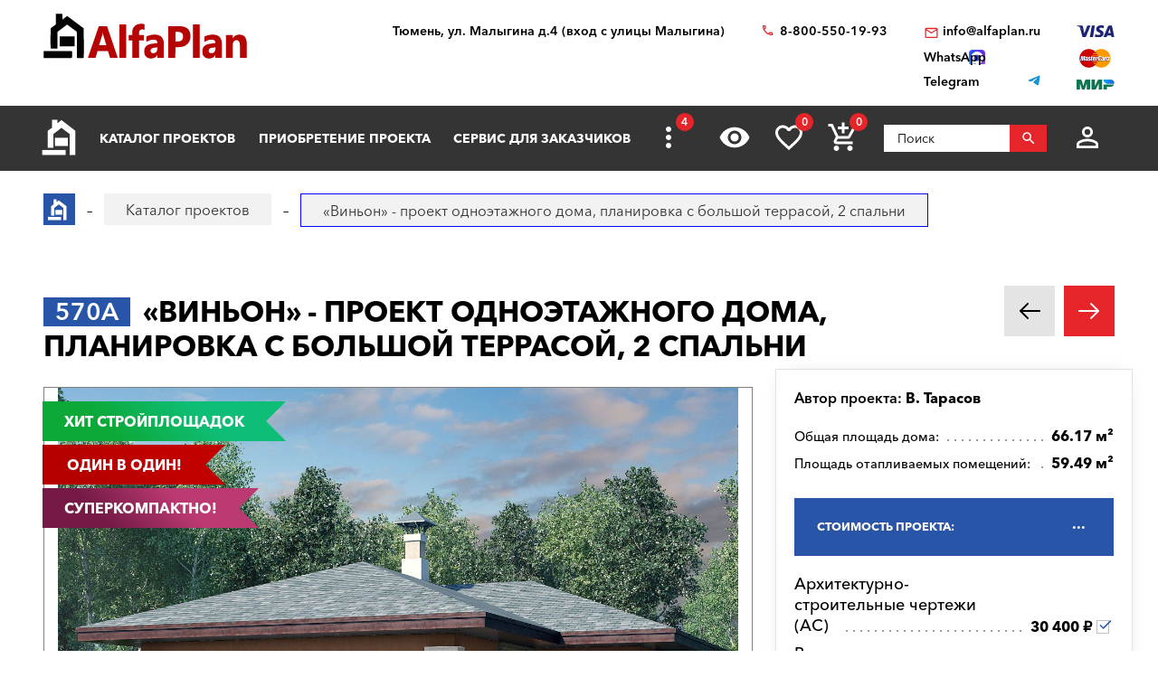

--- FILE ---
content_type: text/html; charset=utf-8
request_url: https://tumen.alfaplan.ru/catalog/item_48376/
body_size: 31162
content:
<!doctype html>
<html lang="ru">
<head prefix=
    "og: http://ogp.me/ns#
    fb: http://ogp.me/ns/fb#
    product: http://ogp.me/ns/product#">
    <meta charset="UTF-8"/>
    <meta http-equiv="imagetoolbar" content="no"/>

        
                
    <title>570A «Виньон» - проект одноэтажного дома, планировка с большой террасой, 2 спальни: цена | Купить готовый проект с фото и планировкой</title>
    <meta name="description" content="570A «Виньон» - проект одноэтажного дома, планировка с большой террасой, 2 спальни по выгодной цене в архитектурном бюро «Альфаплан» в Тюмени. Опытные специалисты. Широкий выбор готовых проектов. Сделать заказ и получить консультацию вы можете по бесплатному телефону: 88005501993" />

    <!-- Google Tag Manager -->
    <script>(function(w,d,s,l,i){w[l]=w[l]||[];w[l].push({'gtm.start':
                new Date().getTime(),event:'gtm.js'});var f=d.getElementsByTagName(s)[0],
            j=d.createElement(s),dl=l!='dataLayer'?'&l='+l:'';j.async=true;j.src=
            'https://www.googletagmanager.com/gtm.js?id='+i+dl;f.parentNode.insertBefore(j,f);
        })(window,document,'script','dataLayer','GTM-WS5HLKZ');</script>
    <!-- End Google Tag Manager -->

    <meta name="viewport" content="width=device-width, initial-scale=1"/>
    <meta name="pmail-verification" content="ca57c69101bb57fa3d9bc6a37c1d7e15"/>
    <meta name="google-site-verification" content="YmIRLKi2HMpeyJZ1sWrEo4H_pDpcUWx73zHlFXJH8JY" />
    <link rel="canonical" href="https://tumen.alfaplan.ru/catalog/item_48376/"/>
    <link rel="stylesheet" href="https://use.fontawesome.com/releases/v5.7.1/css/all.css">
    <link rel="stylesheet" type="text/css" href="/assets/vendor/fancybox/fancybox.css?20240314?1652195162" />
<link rel="stylesheet" type="text/css" href="/assets/vendor/magnificpopup/magnific-popup.css?20240314?1652195162" />
<link rel="stylesheet" type="text/css" href="/assets/styles/style.css?2024-03-14?1652195162" />
<link rel="stylesheet" type="text/css" href="/assets/styles/additional-styles.css?20240314?1652195162" />
    <link rel="stylesheet" media="print" href="/assets/styles/print.css"/>

    
                                        <meta name="robots" content="noindex, nofollow">
                        
    <link rel="shortcut icon" href="/favicon.ico" type="image/x-icon">

    	<meta property="og:site_name" content="АСК «Альфаплан» " />
	<meta property="og:type" content="product" />
	<meta property="og:title" content="«Виньон» - проект одноэтажного дома, планировка с большой террасой, 2 спальни" />
	<meta property="og:url" content="https://tumen.alfaplan.ru/catalog/item_48376/" />
	<meta property="og:description" content="" />
	<meta property="og:image" content="https://tumen.alfaplan.ru/upload/shop_1/8/9/4/item_89453/Proekt-doma-Alfaplan_570A_00.jpg" />
	<meta property="og:image:width" content="1381" />
	<meta property="og:image:height" content="1080" />
	<meta property="product:price:amount" content="30400.00" />
	<meta property="product:price:currency" content="RUB" />

            <script>
            (function(i,s,o,g,r,a,m){i['GoogleAnalyticsObject']=r;i[r]=i[r]||function(){
                (i[r].q=i[r].q||[]).push(arguments)},i[r].l=1*new Date();a=s.createElement(o),
                m=s.getElementsByTagName(o)[0];a.async=1;a.src=g;m.parentNode.insertBefore(a,m)
            })(window,document,'script','//www.google-analytics.com/analytics.js','ga');

            ga('create', 'UA-47802622-1', 'alfaplan.ru');
            ga('send', 'pageview');
        </script>

        <!-- Facebook Pixel Code -->
<!--        <script>-->
<!--            !function(f,b,e,v,n,t,s)-->
<!--            {if(f.fbq)return;n=f.fbq=function(){n.callMethod?-->
<!--                n.callMethod.apply(n,arguments):n.queue.push(arguments)};-->
<!--                if(!f._fbq)f._fbq=n;n.push=n;n.loaded=!0;n.version='2.0';-->
<!--                n.queue=[];t=b.createElement(e);t.async=!0;-->
<!--                t.src=v;s=b.getElementsByTagName(e)[0];-->
<!--                s.parentNode.insertBefore(t,s)}(window,document,'script',-->
<!--                'https://connect.facebook.net/en_US/fbevents.js');-->
<!---->
<!--            fbq('init', '714551142409483');-->
<!--            fbq('track', 'PageView');-->
<!--        </script>-->
<!--        <noscript>-->
<!--            <img height="1" width="1" src="https://www.facebook.com/tr?id=714551142409483&ev=PageView&noscript=1"/>-->
<!--        </noscript>-->
        <!-- End Facebook Pixel Code -->
    </head>
<body>

<!-- Google Tag Manager (noscript) -->
<noscript><iframe src="https://www.googletagmanager.com/ns.html?id=GTM-WS5HLKZ" height="0" width="0" style="display:none;visibility: hidden"></iframe></noscript>
<!-- End Google Tag Manager (noscript) -->

<header id="header">
    <div class="container wide">
        
    <a href="/" class="logo">
        <img loading="lazy" src="/assets/images/theme/logo.svg" alt="Логотип компанни"/>
    </a>

<div class="info">
    <div class="region geolocation">
        <div class="geolocation__current-region">
            <span class="label">Ваш регион:</span>
            <a data-href="#modal-cities" class="selector modal-trigger">
                Тюмень            </a>
        </div>
        <div class="address">
                            Тюмень, ул. Малыгина д.4 (вход с улицы Малыгина)                    </div>
    </div>
    <ul class="contacts">
        <li class="contact phone">
                            <a href="tel:88005501993">
                    8-800-550-19-93                </a>
                            <a href="tel:">
                                    </a>
                    </li>
        <li>
                            <a href="mailto:info@alfaplan.ru" class="contact email">
                    info@alfaplan.ru                </a>
                                        <div class="messengers">
                                            <a rel="nofollow" href="https://api.whatsapp.com/send?phone=79312500595" target="_blank" class="contact whatsapp"><span>WhatsApp</span></a>
                                                                                    <a rel="nofollow" href="https://t.me/+79312500595" target="_blank" class="contact telegram"><span>Telegram</span></a>
                                    </div>
                    </li>
    </ul>
    

<div class="payment-systems">
  <img loading="lazy" alt="Логотип платёжной системы «Visa»" src="/assets/images/theme/visa.svg" />
  <img loading="lazy" src="/assets/images/theme/mastercard.svg" alt="Логотип платёжной системы «MasterCard»" />
  <img loading="lazy" src="/assets/images/theme/mir.svg" alt="Логотип платёжной системы «Мир»" />
</div>
</div>    </div>
</header>
<nav id="nav">
    <div class="container wide">
        <a href="/" class="logo"><img src="/assets/images/theme/logo2.svg" alt="Маленький логотип компанни «Альфаплан»"></a>
        <a class="menu-trigger" data-href=".main-menu-wrapper"></a>
        <div class="main-menu-wrapper">
            <ul class="user-menu">
                                                    <li><a data-href="#modal-login" class="icon login modal-trigger">Вход</a></li>
                
                <li><a href="/favorites/" class="icon favorites" title="Избранное">Избранное</a></li>
                <li><a href="/viewed/" class="icon viewed" title="Просмотренное">Просмотренное</a></li>
            </ul>
            <form class="search-form search-form_mobile" action="/search/" method="get">
                <input type="text" name="query" placeholder="Поиск" pattern="\s*(\S\s*){2,}" required="required"/>
                <button type="submit"></button>
            </form>
            

<ul class="main-menu">
  <li>
    <a class="main__logo" href="/">
      <img src="/assets/images/theme/logo-alfa.svg" alt="Маленький логотип компанни" />
    </a>
  </li>
  <li>
    <a href="/catalog/">Каталог проектов</a>
    <ul class="submenu">
      <li>
        <a href="/catalog/proekty-odnoehtazhnyh-domov/">Одноэтажные дома</a>
      </li>
      <li>
        <a href="/catalog/odnoetagnye-s-mansardoy/">Одноэтажные с мансардой</a>
      </li>
      <li>
        <a href="/catalog/dvuhehtazhnye-doma/">Двухэтажные дома</a>
      </li>
      <li>
        <a href="/catalog/proekty-s-foto-realizacii/">"ОДИН-В-ОДИН" - проекты домов с ФОТО</a>
      </li>
      <li>
        <a href="/catalog/doma-iz-gazobetona/">Дома из газобетона</a>
      </li>
      <li>
        <a href="/catalog/kirpichnye-doma/">Кирпичные дома</a>
      </li>
      <li>
        <a href="/catalog/karkasnye-doma/">Каркасные дома</a>
      </li>
      <li>
        <a href="/catalog/stilnye-kottedzhi/">"АльфаСтиль" - современный дизайн домов от Альфаплан</a>
      </li>
      <li>
        <a href="/catalog/v-stile-rajta/">Проекты домов в стиле Райта</a>
      </li>
      <li>
        <a href="/catalog/v-stile-high-tech/">Проекты домов в стиле ХАЙ-ТЕК</a>
      </li>
      <li>
        <a href="/catalog/10807/">С мастер-спальней</a>
      </li>
    </ul>
  </li>
  <li>
    <a href="/payment-and-delivery/">Приобретение проекта</a>
    <ul class="submenu">
      <li>
        <a href="/sample-documentation/">Образец документации</a>
      </li>
      <li>
        <a href="/faq/">Ответы на частые вопросы</a>
      </li>
      <li>
        <a href="/how-to-choose-a-project/">Как выбрать проект</a>
      </li>
    </ul>
  </li>
  <li>
    <a href="/genplan/">Сервис для заказчиков</a>
    <ul class="submenu">
      <li>
        <a href="/making-changes-to-projects/">Корректировка конструкций</a>
      </li>
      <li>
        <a href="/land-planning/">Планировка участка</a>
      </li>
      <li>
        <a href="/individual-design/">Индивидуальное проектирование</a>
      </li>
      <li>
        <a href="/individual-adjustment-of-facades/">Дизайн дома</a>
      </li>
    </ul>
  </li>
  <li>
    <a href="/cart/">Заказ проекта</a>
    <ul class="submenu">
      <li>
        <a href="/viewed/">Просмотренные</a>
      </li>
      <li>
        <a href="/favorites/">Мои желания</a>
      </li>
    </ul>
  </li>
  <li>
    <a href="/articles/">Строим дом</a>
    <ul class="submenu">
      <li>
        <a href="/blog/">Блог автора проектов Альфаплан, архитектора Владимира Тарасова</a>
      </li>
      <li>
        <a href="/building-technologies-online/">Технологии строительства онлайн</a>
      </li>
      <li>
        <a href="/partners/">Наши партнеры</a>
      </li>
    </ul>
  </li>
  <li>
    <a href="/photos/">Построенные дома</a>
    <ul class="submenu">
      <li>
        <a href="/videos/">Видеогалерея</a>
      </li>
      <li>
        <a href="/catalog/proekty-s-foto-realizacii/">"ОДИН-в-ОДИН": проект с фото</a>
      </li>
    </ul>
  </li>
  <li>
    <a href="/about/">О нас</a>
    <ul class="submenu">
      <li>
        <a href="/contacts/">Контакты</a>
      </li>
      <li>
        <a href="/collaboration/">Сотрудничество</a>
      </li>
      <li>
        <a href="/vacancies/">Вакансии</a>
      </li>
    </ul>
  </li>
</ul>
            <div class="menu-extra">
                <a class="hidden-links-trigger hidden"><span class="count"></span></a>
                <ul class="submenu hidden-links"></ul>
            </div>
            <form class="search-form" action="/search/" method="get">
                <input type="text" name="query" placeholder="Поиск" pattern="\s*(\S\s*){1,}" required="required"/>
                <button type="submit"></button>
            </form>
        </div>
        <ul class="user-actions">
            

<li>
  <a title="Просмотренное" href="/viewed/" class="icon viewed"></a>
</li>
<li>
  <a title="Избранное" href="/favorites/" class="icon favorites">
    <span class="count">0</span>
  </a>
</li>


<li class="mobile-visible">
  <a title="Корзина" href="/cart/" class="icon cart">
    <span class="count">0</span>
  </a>
  <ul class="submenu">
    <li>
      <a>
								Ничего нет
							</a>
    </li>
  </ul>
</li>

            <li>
                <form class="search-form" action="/search/" method="get">
                    <input type="text" name="query" placeholder="Поиск" pattern="\s*(\S\s*){1,}" required="required"/>
                    <button></button>
                </form>
            </li>
            <li>
                
                                    <a data-href="#modal-login" class="icon login modal-trigger"></a>
                                <ul class="submenu">
                                            <li><a href="/users/login/">Вход</a></li>
                        <li><a href="/users/registration/">Регистрация</a></li>
                        <li><a href="/users/restore-password/">Восстановление пароля</a></li>
                                    </ul>
            </li>
        </ul>
        <ul class="contacts">
            <li><a class="phone" href="tel:88005501993"></a></li>
            <li><a rel="nofollow" class="whatsapp" href="https://api.whatsapp.com/send?phone=+79312500595" target="_blank"></a></li>
        </ul>
    </div>
</nav>

<div itemscope="itemscope" itemtype="http://schema.org/Product">


<div id="breadcrumbs">
  <div class="container wide">
    <ul itemscope="itemscope" itemtype="https://schema.org/BreadcrumbList" class="breadcrumbs">
      <li itemprop="itemListElement" itemscope="itemscope" itemtype="https://schema.org/ListItem">
        <a itemprop="item" href="/" class="home">
          <span itemprop="name">Главная страница сайта АДС «Альфаплан»</span>
          <meta itemprop="position" content="1" />
        </a>
      </li>
      <li itemprop="itemListElement" itemscope="itemscope" itemtype="https://schema.org/ListItem">
        <a itemprop="item" href="/catalog/">
          <span itemprop="name">Каталог проектов</span>
          <meta itemprop="position" content="2" />
        </a>
      </li>
      <li itemprop="itemListElement" itemscope="itemscope" itemtype="https://schema.org/ListItem">
        <span itemprop="name">«Виньон» - проект одноэтажного дома, планировка с большой террасой, 2 спальни</span>
        <meta itemprop="position" content="3" />
      </li>
    </ul>
    <a data-href="#showcase" class="showcase-trigger" style="display:none;">Включить слайдшоу</a>
  </div>
</div>

    <div class="overflow-hidden">
        <div class="container wide">
            <div class="banners" data-banners-group="5"></div>
        </div>
    </div>


<div xmlns:str="http://exslt.org/strings" class="project">
  <meta itemprop="sku" content="89453" />
  <link itemprop="image" href="/upload/shop_1/8/9/4/item_89453/Proekt-doma-Alfaplan_570A_00.jpg" />
  <link itemprop="image" href="/upload/shop_1/8/9/4/item_89453/Proekt-doma-Alfaplan_570A_01.jpg" />
  <link itemprop="image" href="/upload/shop_1/8/9/4/item_89453/Proekt-doma-Alfaplan_570A_02.jpg" />
  <link itemprop="image" href="/upload/shop_1/8/9/4/item_89453/Proekt-doma-Alfaplan_570A_03.jpg" />
  <link itemprop="image" href="/upload/shop_1/8/9/4/item_89453/Proekt-doma-Alfaplan_570A_05.jpg" />
  <link itemprop="image" href="/upload/shop_1/8/9/4/item_89453/Proekt-doma-Alfaplan_570A_06.jpg" />
  <link itemprop="image" href="/upload/shop_1/8/9/4/item_89453/Proekt-doma-Alfaplan_570A_07.jpg" />
  <link itemprop="image" href="/upload/shop_1/8/9/4/item_89453/Proekt-doma-Alfaplan_570A_08.jpg" />
  <link itemprop="image" href="/upload/shop_1/8/9/4/item_89453/Proekt-doma-Alfaplan_570A_09.jpg" />
  <link itemprop="image" href="/upload/shop_1/8/9/4/item_89453/Proekt-doma-Alfaplan_570A_10.jpg" />
  <link itemprop="image" href="/upload/shop_1/8/9/4/item_89453/Proekt-doma-Alfaplan_570A-plan_01.jpg" />
  <link itemprop="image" href="/upload/shop_1/8/9/4/item_89453/Proekt-doma-Alfaplan_570A-fas_01.jpg" />
  <link itemprop="image" href="/upload/shop_1/8/9/4/item_89453/Proekt-doma-Alfaplan_570A-fas_02.jpg" />
  <link itemprop="image" href="/upload/shop_1/8/9/4/item_89453/Proekt-doma-Alfaplan_570A-fas_03.jpg" />
  <link itemprop="image" href="/upload/shop_1/8/9/4/item_89453/Proekt-doma-Alfaplan_570A-fas_04.jpg" />
  <div class="container wide">
    <div class="header">
      <h1><span class="project-mark">570A</span> <strong itemprop="name">«Виньон» - проект одноэтажного дома, планировка с большой террасой, 2 спальни</strong></h1>
      <div class="projects-nav alt-nav">
        <a href="/catalog/item_149240/" class="prev owl-prev"></a>
        <a href="/catalog/item_65785/" class="next owl-next"></a>
      </div>
    </div>
    <div class="main">
      <div class="images">
        <div class="gallery slider owl-carousel">
          <div class="item">
            <div class="project-preview">
              <div class="cover">
                <a class="gallery__item" href="/upload/shop_1/8/9/4/item_89453/Proekt-doma-Alfaplan_570A_00.jpg">
                  <img alt="«Виньон» - проект одноэтажного дома, планировка с большой террасой, 2 спальни - основное изображение" src="/upload/shop_1/8/9/4/item_89453/Proekt-doma-Alfaplan_570A_00.jpg" />
                  <div class="photonote-item" style="left: 45%; top: 60%">
                    <span class="photonote-item__icon"></span>
                    <a class="photonote" href="/sys/shw/?id=9928440" target="_blank">
                      <div class="photonote__header">Роллеты АЛЮТЕХ Престиж<div>(Реклама)</div></div>
                      <div class="photonote__content">
                        <img class="photonote__image" src="/upload/photonotes/shop_photonote_image8.gif" alt="Роллеты АЛЮТЕХ Престиж" />
                      </div>
                    </a>
                  </div>
                </a>
                <a href="/catalog/item_264755/" class="related">К зеркальному варианту</a>
              </div>
            </div>
          </div>
          <div class="item">
            <div class="project-preview">
              <div class="cover">
                <a href="/upload/shop_1/8/9/4/item_89453/Proekt-doma-Alfaplan_570A-plan_01.jpg" class="gallery__item">
                  <img src="/upload/shop_1/8/9/4/item_89453/Proekt-doma-Alfaplan_570A-plan_01.jpg" alt="«Виньон» - проект одноэтажного дома, планировка с большой террасой, 2 спальни - план дома" />
                </a>
              </div>
            </div>
          </div>
          <div class="item">
            <div class="project-preview">
              <div class="cover">
                <a href="/upload/shop_1/8/9/4/item_89453/Proekt-doma-Alfaplan_570A_01.jpg" class="gallery__item">
                  <img src="/upload/shop_1/8/9/4/item_89453/Proekt-doma-Alfaplan_570A_01.jpg" alt="«Виньон» - проект одноэтажного дома, планировка с большой террасой, 2 спальни - дизайн дома №1" />
                </a>
              </div>
            </div>
          </div>
          <div class="item">
            <div class="project-preview">
              <div class="cover">
                <a href="/upload/shop_1/8/9/4/item_89453/Proekt-doma-Alfaplan_570A_02.jpg" class="gallery__item">
                  <img src="/upload/shop_1/8/9/4/item_89453/Proekt-doma-Alfaplan_570A_02.jpg" alt="«Виньон» - проект одноэтажного дома, планировка с большой террасой, 2 спальни - дизайн дома №2" />
                </a>
              </div>
            </div>
          </div>
          <div class="item">
            <div class="project-preview">
              <div class="cover">
                <a href="/upload/shop_1/8/9/4/item_89453/Proekt-doma-Alfaplan_570A_03.jpg" class="gallery__item">
                  <img src="/upload/shop_1/8/9/4/item_89453/Proekt-doma-Alfaplan_570A_03.jpg" alt="«Виньон» - проект одноэтажного дома, планировка с большой террасой, 2 спальни - дизайн дома №3" />
                </a>
              </div>
            </div>
          </div>
          <div class="item">
            <div class="project-preview">
              <div class="cover">
                <a href="/upload/shop_1/8/9/4/item_89453/Proekt-doma-Alfaplan_570A_05.jpg" class="gallery__item">
                  <img src="/upload/shop_1/8/9/4/item_89453/Proekt-doma-Alfaplan_570A_05.jpg" alt="«Виньон» - проект одноэтажного дома, планировка с большой террасой, 2 спальни - дизайн дома №4" />
                </a>
              </div>
            </div>
          </div>
          <div class="item">
            <div class="project-preview">
              <div class="cover">
                <a href="/upload/shop_1/8/9/4/item_89453/Proekt-doma-Alfaplan_570A_06.jpg" class="gallery__item">
                  <img src="/upload/shop_1/8/9/4/item_89453/Proekt-doma-Alfaplan_570A_06.jpg" alt="«Виньон» - проект одноэтажного дома, планировка с большой террасой, 2 спальни - дизайн дома №5" />
                </a>
              </div>
            </div>
          </div>
          <div class="item">
            <div class="project-preview">
              <div class="cover">
                <a href="/upload/shop_1/8/9/4/item_89453/Proekt-doma-Alfaplan_570A_07.jpg" class="gallery__item">
                  <img src="/upload/shop_1/8/9/4/item_89453/Proekt-doma-Alfaplan_570A_07.jpg" alt="«Виньон» - проект одноэтажного дома, планировка с большой террасой, 2 спальни - дизайн дома №6" />
                </a>
              </div>
            </div>
          </div>
          <div class="item">
            <div class="project-preview">
              <div class="cover">
                <a href="/upload/shop_1/8/9/4/item_89453/Proekt-doma-Alfaplan_570A_08.jpg" class="gallery__item">
                  <img src="/upload/shop_1/8/9/4/item_89453/Proekt-doma-Alfaplan_570A_08.jpg" alt="«Виньон» - проект одноэтажного дома, планировка с большой террасой, 2 спальни - дизайн дома №7" />
                </a>
              </div>
            </div>
          </div>
          <div class="item">
            <div class="project-preview">
              <div class="cover">
                <a href="/upload/shop_1/8/9/4/item_89453/Proekt-doma-Alfaplan_570A_09.jpg" class="gallery__item">
                  <img src="/upload/shop_1/8/9/4/item_89453/Proekt-doma-Alfaplan_570A_09.jpg" alt="«Виньон» - проект одноэтажного дома, планировка с большой террасой, 2 спальни - дизайн дома №8" />
                </a>
              </div>
            </div>
          </div>
          <div class="item">
            <div class="project-preview">
              <div class="cover">
                <a href="/upload/shop_1/8/9/4/item_89453/Proekt-doma-Alfaplan_570A_10.jpg" class="gallery__item">
                  <img src="/upload/shop_1/8/9/4/item_89453/Proekt-doma-Alfaplan_570A_10.jpg" alt="«Виньон» - проект одноэтажного дома, планировка с большой террасой, 2 спальни - дизайн дома №9" />
                </a>
              </div>
            </div>
          </div>
          <div class="item">
            <div class="project-preview">
              <div class="cover">
                <a href="/upload/shop_1/8/9/4/item_89453/Proekt-doma-Alfaplan_570A-fas_01.jpg" class="gallery__item">
                  <img src="/upload/shop_1/8/9/4/item_89453/Proekt-doma-Alfaplan_570A-fas_01.jpg" alt="«Виньон» - проект одноэтажного дома, планировка с большой террасой, 2 спальни - фасад дома" />
                </a>
              </div>
            </div>
          </div>
          <div class="item">
            <div class="project-preview">
              <div class="cover">
                <a href="/upload/shop_1/8/9/4/item_89453/Proekt-doma-Alfaplan_570A-fas_02.jpg" class="gallery__item">
                  <img src="/upload/shop_1/8/9/4/item_89453/Proekt-doma-Alfaplan_570A-fas_02.jpg" alt="«Виньон» - проект одноэтажного дома, планировка с большой террасой, 2 спальни - фасад дома" />
                </a>
              </div>
            </div>
          </div>
          <div class="item">
            <div class="project-preview">
              <div class="cover">
                <a href="/upload/shop_1/8/9/4/item_89453/Proekt-doma-Alfaplan_570A-fas_03.jpg" class="gallery__item">
                  <img src="/upload/shop_1/8/9/4/item_89453/Proekt-doma-Alfaplan_570A-fas_03.jpg" alt="«Виньон» - проект одноэтажного дома, планировка с большой террасой, 2 спальни - фасад дома" />
                </a>
              </div>
            </div>
          </div>
          <div class="item">
            <div class="project-preview">
              <div class="cover">
                <a href="/upload/shop_1/8/9/4/item_89453/Proekt-doma-Alfaplan_570A-fas_04.jpg" class="gallery__item">
                  <img src="/upload/shop_1/8/9/4/item_89453/Proekt-doma-Alfaplan_570A-fas_04.jpg" alt="«Виньон» - проект одноэтажного дома, планировка с большой террасой, 2 спальни - фасад дома" />
                </a>
              </div>
            </div>
          </div>
        </div>
        <div class="pagination slider owl-carousel transparent-nav">
          <div class="pagination__thumbnail">
            <img alt="«Виньон» - проект одноэтажного дома, планировка с большой террасой, 2 спальни" src="/upload/shop_1/8/9/4/item_89453/small_Proekt-doma-Alfaplan_570A_00.jpg" />
          </div>
          <div class="pagination__thumbnail">
            <img src="/upload/shop_1/8/9/4/item_89453/small_Proekt-doma-Alfaplan_570A-plan_01.jpg" alt="«Виньон» - проект одноэтажного дома, планировка с большой террасой, 2 спальни - превью план дома" />
          </div>
          <div class="pagination__thumbnail">
            <img src="/upload/shop_1/8/9/4/item_89453/small_Proekt-doma-Alfaplan_570A_01.jpg" alt="«Виньон» - проект одноэтажного дома, планировка с большой террасой, 2 спальни - превью дополнительного изображения №1" />
          </div>
          <div class="pagination__thumbnail">
            <img src="/upload/shop_1/8/9/4/item_89453/small_Proekt-doma-Alfaplan_570A_02.jpg" alt="«Виньон» - проект одноэтажного дома, планировка с большой террасой, 2 спальни - превью дополнительного изображения №2" />
          </div>
          <div class="pagination__thumbnail">
            <img src="/upload/shop_1/8/9/4/item_89453/small_Proekt-doma-Alfaplan_570A_03.jpg" alt="«Виньон» - проект одноэтажного дома, планировка с большой террасой, 2 спальни - превью дополнительного изображения №3" />
          </div>
          <div class="pagination__thumbnail">
            <img src="/upload/shop_1/8/9/4/item_89453/small_Proekt-doma-Alfaplan_570A_05.jpg" alt="«Виньон» - проект одноэтажного дома, планировка с большой террасой, 2 спальни - превью дополнительного изображения №4" />
          </div>
          <div class="pagination__thumbnail">
            <img src="/upload/shop_1/8/9/4/item_89453/small_Proekt-doma-Alfaplan_570A_06.jpg" alt="«Виньон» - проект одноэтажного дома, планировка с большой террасой, 2 спальни - превью дополнительного изображения №5" />
          </div>
          <div class="pagination__thumbnail">
            <img src="/upload/shop_1/8/9/4/item_89453/small_Proekt-doma-Alfaplan_570A_07.jpg" alt="«Виньон» - проект одноэтажного дома, планировка с большой террасой, 2 спальни - превью дополнительного изображения №6" />
          </div>
          <div class="pagination__thumbnail">
            <img src="/upload/shop_1/8/9/4/item_89453/small_Proekt-doma-Alfaplan_570A_08.jpg" alt="«Виньон» - проект одноэтажного дома, планировка с большой террасой, 2 спальни - превью дополнительного изображения №7" />
          </div>
          <div class="pagination__thumbnail">
            <img src="/upload/shop_1/8/9/4/item_89453/small_Proekt-doma-Alfaplan_570A_09.jpg" alt="«Виньон» - проект одноэтажного дома, планировка с большой террасой, 2 спальни - превью дополнительного изображения №8" />
          </div>
          <div class="pagination__thumbnail">
            <img src="/upload/shop_1/8/9/4/item_89453/small_Proekt-doma-Alfaplan_570A_10.jpg" alt="«Виньон» - проект одноэтажного дома, планировка с большой террасой, 2 спальни - превью дополнительного изображения №9" />
          </div>
          <div class="pagination__thumbnail">
            <img src="/upload/shop_1/8/9/4/item_89453/small_Proekt-doma-Alfaplan_570A-fas_01.jpg" alt="«Виньон» - проект одноэтажного дома, планировка с большой террасой, 2 спальни - превью фасада дома" />
          </div>
          <div class="pagination__thumbnail">
            <img src="/upload/shop_1/8/9/4/item_89453/small_Proekt-doma-Alfaplan_570A-fas_02.jpg" alt="«Виньон» - проект одноэтажного дома, планировка с большой террасой, 2 спальни - превью фасада дома" />
          </div>
          <div class="pagination__thumbnail">
            <img src="/upload/shop_1/8/9/4/item_89453/small_Proekt-doma-Alfaplan_570A-fas_03.jpg" alt="«Виньон» - проект одноэтажного дома, планировка с большой террасой, 2 спальни - превью фасада дома" />
          </div>
          <div class="pagination__thumbnail">
            <img src="/upload/shop_1/8/9/4/item_89453/small_Proekt-doma-Alfaplan_570A-fas_04.jpg" alt="«Виньон» - проект одноэтажного дома, планировка с большой террасой, 2 спальни - превью фасада дома" />
          </div>
        </div>
        <ul class="tags">
          <li style="background: linear-gradient(45deg, #0ca838 30%, #0ebe76 70%) !important; border: #0ebe76 !important;;;">Хит стройплощадок</li>
          <li style="background: linear-gradient(45deg, #b60000 30%, #c10000 70%) !important; border-color: #c10000 !important;;">Один в Один!</li>
          <li style="background: linear-gradient(45deg, #751a46 30%, #bc3a72 70%) !important;border-color: #bc3a72 !important;;">Суперкомпактно!</li>
        </ul>
      </div>
      <ul class="project-menu">
        <li>
          <a href="/photos/search/?query=570A" class="pictures">Фото построенных домов</a>
        </li>
        <li>
          <a href="/payment-and-delivery/" target="_blank" class="docs">Оплата и доставка</a>
        </li>
        <li>
          <a href="/sample-documentation/" target="_blank" class="docs">Образец документации</a>
        </li>
        <li>
          <a href="/faq/" target="_blank" class="faq">Вопрос-ответ</a>
        </li>
        <li itemprop="aggregateRating" itemtype="https://schema.org/AggregateRating" itemscope="itemscope">
          <meta itemprop="ratingValue" content="5" />
          <a class="comments" href="#comments">Комментарии (<span itemprop="reviewCount">27</span>)</a>
        </li>
      </ul>
    </div>
    <div class="panel">
      <div class="panel__inner"><div class="top"><div itemprop="brand" itemscope="itemscope" itemtype="http://schema.org/Brand" class="author">
									Автор проекта: <span itemprop="name">В. Тарасов</span></div></div><ul class="params toc"><li><span prop-id="3464" item-id="89453" i-id="89453">Общая площадь дома:</span><span>66.17 м²</span></li><li><span prop-id="3463" item-id="89453" i-id="89453">Площадь отапливаемых помещений:</span><span>59.49 м²</span></li></ul><div class="options-wrapper"><a class="options-trigger options-trigger__active"><span>Стоимость проекта:</span></a><ul itemprop="offers" itemscope="itemscope" itemtype="http://schema.org/Offer" class="project-options toc"><meta itemprop="price" content="30400.00" /><meta itemprop="priceCurrency" content="RUB" /><link itemprop="availability" href="http://schema.org/InStock" /><li data-shop-item-id="272812" class="active"><span><span>Архитектурно-строительные чертежи (АС)   
				</span></span><span>30 400 ₽</span></li><li data-shop-item-id="299259"><span><span>Внутренние инженерные системы (ИС) отопление, водопровод, канализация, электрооборудование   
				</span></span><span>10 900 ₽</span></li><li data-shop-item-id="275347"><span><span>Строительный паспорт проекта   
				</span></span><span>3 500 ₽</span></li><li data-shop-item-id="299262"><span><span>Разбивочный план вашего участка   
				</span></span><span>6 000 ₽</span></li><li data-shop-item-id="277208"><span><span>Дополнительная копия проекта   
				</span></span><span>4 000 ₽</span></li><li data-shop-item-id="702881"><span><span>При покупке проекта дома можно выбрать три бесплатных  опции (проекта), <a href="/catalog/besplatno/" target="_blank">посмотреть проекты</a>)   
				</span></span><span>1 ₽</span></li><li data-shop-item-id="706519"><span><span>Доставка по России бесплатно, в страны СНГ   
				</span></span><span>
						По дог.
					</span></li></ul></div>

<div class="options-wrapper"><a class="options-trigger"><span>Стоимость, дополнительные опции только для проектов Тарасова В.А.:
				</span></a><ul class="project-options toc"><li data-shop-item-id="291141"><span><span>Электронная копия в формате PDF    
				</span></span><span>5 500 ₽</span></li><li data-shop-item-id="231401"><span><span><a target="_blank" href="/genplan/">Корректировка</a> Паспорта проекта<br/>(в зависимости от пожеланий)   
				</span></span><span>
						По дог.
					</span></li><li data-shop-item-id="267569"><span><span><a target="_blank" href="/making-changes-to-projects/">Корректировка</a> конструкций дома<br/>(в зависимости от пожеланий)   
				</span></span><span>
						По дог.
					</span></li><li data-shop-item-id="231402"><span><span>Разработать установку скрытых алюминиевых роллет (опция, отдельный альбом)   
				</span></span><span>1 ₽</span></li></ul></div>
<a href="/cart/?action=add&amp;shop-item-id=89453" data-shop-item-id="89453" class="button icon order control control_add-to-cart">Заказать проект</a><a data-shop-item-id="89453" class="button icon control add-to-favorites">Положить в мои желания</a><div class="alt-actions clearfix"><a data-href="#project-purchase">Купить в один клик</a><a data-href="#project-consultation">Задать вопрос по проекту</a></div><form method="post" action="/cart/" class="project-form onestep-order" id="project-purchase"><input name="author" type="text" value="" style="display: none;" /><input name="action" value="onestep-order" type="hidden" /><input name="shop-item-id" value="89453" type="hidden" /><input placeholder="Ваше имя*" name="name" type="text" required="*" /><input placeholder="Ваш телефон*" name="phone" type="tel" required="*" /><button type="submit">Отправить заказ</button></form><form method="post" action="/sys/form/question-about-project/" class="project-form" id="project-consultation"><input name="author" type="text" value="" style="display: none;" /><input name="name" placeholder="Ваше имя" type="text" /><input name="email" placeholder="Ваш E-mail*" type="email" required="required" /><input name="phone" placeholder="Ваш телефон" type="tel" /><input name="city" placeholder="Город*" type="text" required="required" /><textarea name="question" placeholder="Текст сообщения"></textarea><input name="project_name" value="Вопрос по проекту 570A (ID = 89453)" type="hidden" /><label class="attachment"><span>Прикрепить файл</span><input type="file" name="attachment" multiple="multiple" /></label><div class="agreement checkbox"><input type="checkbox" name="agreement" id="pp-agreement-4" value="ok" checked="checked" /><label for="pp-agreement-4">Я согласен с условиями <a target="_blank" href="/privacy-policy/">обработки персональных данных*</a></label></div><button type="submit">Отправить вопрос</button><div class="succes-message">Спасибо за обращение к нам, в ближайшее время мы вам ответим</div></form><div class="buttons sendMe"><div class="label">Связаться через:</div><div class="btn_telegram"><a href="https://t.me/+79312500595"><i class="fab fa-telegram-plane fa-lg"></i> Telegram</a></div><div class="btn_whatsapp"><a href="javascript:void(0);" onclick="window.open('https://wa.me/79312500595/?text=%D0%AF+%D0%BF%D0%BE%D0%BA%D1%83%D0%BF%D0%B0%D1%8E+%D1%8D%D1%82%D0%BE%D1%82+%D0%BF%D1%80%D0%BE%D0%B5%D0%BA%D1%82+'+ window.location.href +'')"><i class="fab fa-whatsapp fa-lg"></i> WhatsApp</a></div></div><div class="share"><div class="label">Поделиться:</div><ul class="social-networks full-width"><li><a href="https://zen.yandex.ru/proekty_domov" class="zen narrow" target="_blank"></a></li><li><a href="" onclick="window.open('https://www.facebook.com/sharer.php?src=sp&amp;u='+ window.location.href +'')" class="facebook narrow" target="_blank"></a></li><li><a href="" class="pinterest narrow" target="_blank"></a></li><li><a href="" onclick="window.open('https://twitter.com/intent/tweet?url='+ window.location.href +'')" class="twitter" target="_blank"></a></li><li><a href="" onClick="window.open('https://telegram.me/share/url?url='+ window.location.href +'','sharer','status=0,toolbar=0,width=650,height=500');" class="telegram" target="_blank"></a></li><li><a href="" onclick="window.open('https://vk.com/share.php?url='+ window.location.href +'')" class="vk" target="_blank"></a></li><li><a href="" onclick="window.open('https://connect.ok.ru/offer?url='+ window.location.href +'')" class="odnoklassniki narrow" target="_blank"></a></li></ul></div></div>
    </div>
    <ul class="project-layouts project-plans project-plans__cnt-projects_1 clearfix">
      <li>
        <a href="/upload/shop_1/8/9/4/item_89453/Proekt-doma-Alfaplan_570A-plan_01.jpg" data-lightbox="gallery_plans">
          <img src="/upload/shop_1/8/9/4/item_89453/Proekt-doma-Alfaplan_570A-plan_01.jpg" alt="«Виньон» - проект одноэтажного дома, планировка с большой террасой, 2 спальни - план дома" />
        </a>
      </li>
    </ul>
  </div>
</div>
<div class="container wide tech-data" style="border:0;"><p><span style="color: #e03e2d;"><strong><a href="https://www.alfaplan.ru/photos/" style="color: #e03e2d;">Строить легче</a> с проектом от&nbsp; "АЛЬФАПЛАН" потому, что у нас подробные строительные чертежи.&nbsp; Смотрите <a href="https://youtu.be/tsUbNx-siRw" target="_blank" rel="noopener">ВИДЕО</a>, читайте на странице&nbsp; <a href="https://www.alfaplan.ru/sample-documentation/" target="_blank" rel="noopener">Состав проекта дома</a>.</strong></span></p>
<p>Готовые проекты: 1. не предназначены для строительства в <strong>СЕЙСМИЧЕСКИ АКТИВНЫХ РАЙОНАХ</strong>, а фундаменты -&nbsp;в условиях&nbsp;<strong>ВЕЧНОЙ МЕРЗЛОТЫ</strong>, 2. проекты домов требуют <a href="https://www.alfaplan.ru/sample-documentation/"><strong>Привязки</strong> к конкретному участку строительства (внизу страницы).</a></p>
<p>.</p></div>
<section class="page-section detailed-info">
  <div class="container wide">
    <div class="tech-data">
      <div class="table-wrapper">
        <table class="tech-data__table_space-planning">
          <tr itemprop="additionalProperty" data-property-id="3464" itemscope="itemscope" itemtype="https://schema.org/PropertyValue">
            <th itemprop="name">Общая площадь дома</th>
            <td itemprop="value">66.17 м²</td>
          </tr>
        </table>
      </div>
      <h2 class="header">«Виньон» - проект одноэтажного дома, планировка с большой террасой, 2 спальни - технические характеристики</h2>
      <table class="tech-data__table_details">
        <tr itemprop="additionalProperty" data-property-id="3440" itemscope="itemscope" itemtype="https://schema.org/PropertyValue">
          <th itemprop="name">Тип фундамента</th>
          <td itemprop="value">монолитная ж/б плита </td>
          <td></td>
        </tr>
        <tr itemprop="additionalProperty" data-property-id="3442" itemscope="itemscope" itemtype="https://schema.org/PropertyValue">
          <th itemprop="name">Тип наружных стен</th>
          <td itemprop="value">кирпич/газо(пено)бетонные блоки </td>
          <td></td>
        </tr>
        <tr itemprop="additionalProperty" data-property-id="3444" itemscope="itemscope" itemtype="https://schema.org/PropertyValue">
          <th itemprop="name">Тип внутренних несущих стен</th>
          <td itemprop="value">кирпич </td>
          <td></td>
        </tr>
        <tr itemprop="additionalProperty" data-property-id="3446" itemscope="itemscope" itemtype="https://schema.org/PropertyValue">
          <th itemprop="name">Тип перекрытий</th>
          <td itemprop="value">по деревянным балкам </td>
          <td></td>
        </tr>
        <tr itemprop="additionalProperty" data-property-id="4724" itemscope="itemscope" itemtype="https://schema.org/PropertyValue">
          <th itemprop="name">Тип кровли</th>
          <td itemprop="value">натуральная черепица/битумная черепица </td>
          <td></td>
        </tr>
        <tr itemprop="additionalProperty" data-property-id="3450" itemscope="itemscope" itemtype="https://schema.org/PropertyValue">
          <th itemprop="name">Наружная отделка стен</th>
          <td itemprop="value">лицевой кирпич, декоративная штукатурка </td>
          <td></td>
        </tr>
        <tr itemprop="additionalProperty" data-property-id="3452" itemscope="itemscope" itemtype="https://schema.org/PropertyValue">
          <th itemprop="name">Наружная отделка цоколя</th>
          <td itemprop="value">облицовочный камень </td>
          <td></td>
        </tr>
        <tr itemprop="additionalProperty" data-property-id="3457" itemscope="itemscope" itemtype="https://schema.org/PropertyValue">
          <th itemprop="name">Гараж</th>
          <td itemprop="value">Без гаража </td>
          <td></td>
        </tr>
        <tr itemprop="additionalProperty" data-property-id="3483" itemscope="itemscope" itemtype="https://schema.org/PropertyValue">
          <th itemprop="name">Высота 1-го этажа</th>
          <td itemprop="value">от пола до потолка </td>
          <td>3 м</td>
        </tr>
        <tr itemprop="additionalProperty" data-property-id="3491" itemscope="itemscope" itemtype="https://schema.org/PropertyValue">
          <th itemprop="name">Ширина</th>
          <td itemprop="value">10 м</td>
          <td></td>
        </tr>
        <tr itemprop="additionalProperty" data-property-id="3492" itemscope="itemscope" itemtype="https://schema.org/PropertyValue">
          <th itemprop="name">Длина</th>
          <td itemprop="value">12 м</td>
          <td></td>
        </tr>
        <tr itemprop="additionalProperty" data-property-id="3453" itemscope="itemscope" itemtype="https://schema.org/PropertyValue">
          <th itemprop="name">Утеплитель</th>
          <td itemprop="value">минеральная вата </td>
          <td></td>
        </tr>
        <tr itemprop="additionalProperty" data-property-id="3754" itemscope="itemscope" itemtype="https://schema.org/PropertyValue">
          <th itemprop="name">Материал окон</th>
          <td itemprop="value">из ПВХ профилей/<a href="/sys/shw/?id=9928444" rel="nofollow">Защитные роллеты ALUTECH (реклама: ООО "Алютех-М")</a> </td>
          <td></td>
        </tr>
      </table>
    </div>
  </div>
</section>
<section class="page-section detailed-info">
  <div class="container wide">
    <h2 class="section-header">Варианты проекта</h2>
    <div class="projects slider grid grid-3 owl-carousel bottom-controls">
      <div class="project-preview" data-shop-item-id="89479">
        <div class="cover">
          <a href="/catalog/item_48379/" target="_blank">
            <img loading="lazy" src="/upload/shop_1/8/9/4/item_89479/small_Proekt-doma-Alfaplan_270C_01.jpg" alt="Превью проекта «Проект гостевого дома, с баней и с уютной террасой»" />
          </a>
          <a href="/catalog/item_48379/" target="_blank" class="more button white">Подробнее</a>
          <a class="bookmark" data-shop-item-id="89479"></a>
        </div>
        <div class="description">
          <div class="main">
            <a href="/catalog/item_48379/" class="title" target="_blank">Проект гостевого дома, с баней и с уютной террасой</a>
            <ul class="project-features">
              <li class="bedrooms" title="Количество спален">1</li>
              <li class="bathrooms" title="Количество ванных комнат">1</li>
              <li class="empty">
                <noindex>.</noindex>
              </li>
            </ul>
          </div>
          <ul class="project-params">
            <li>
              <div class="project-area">
                <span>Площадь</span>
                <div>69.82 м²</div>
              </div>
            </li>
            <li>
              <div class="project-mark" title="&#10;&#9;&#9;&#9;Артикул: 270C">270C</div>
            </li>
          </ul>
        </div>
      </div>
      <div class="project-preview" data-shop-item-id="89439">
        <div class="cover">
          <a href="/catalog/item_48374/" target="_blank">
            <img loading="lazy" src="/upload/shop_1/8/9/4/item_89439/small_Proekt-doma-Alfaplan_372A_01.jpg" alt="Превью проекта ««Дега» - проект одноэтажного дома из газобетона, с террасой, с угловым окном»" />
          </a>
          <ul class="tags">
            <li style="background: linear-gradient(45deg, #b60000 30%, #c10000 70%) !important; border-color: #c10000 !important;;">Один в Один!</li>
            <li style="background: linear-gradient(45deg, #751a46 30%, #bc3a72 70%) !important;border-color: #bc3a72 !important;;">Суперкомпактно!</li>
          </ul>
          <a href="/catalog/item_48374/" target="_blank" class="more button white">Подробнее</a>
          <a class="bookmark" data-shop-item-id="89439"></a>
        </div>
        <div class="description">
          <div class="main">
            <a href="/catalog/item_48374/" class="title" target="_blank">«Дега» - проект одноэтажного дома из газобетона, с террасой, с угловым окном</a>
            <ul class="project-features">
              <li class="bedrooms" title="Количество спален">2</li>
              <li class="bathrooms" title="Количество ванных комнат">1</li>
              <li class="empty">
                <noindex>.</noindex>
              </li>
            </ul>
          </div>
          <ul class="project-params">
            <li>
              <div class="project-area">
                <span>Площадь</span>
                <div>78.46 м²</div>
              </div>
            </li>
            <li>
              <div class="project-mark" title="&#10;&#9;&#9;&#9;Артикул: 372A">372A</div>
            </li>
          </ul>
        </div>
      </div>
      <div class="project-preview" data-shop-item-id="85236">
        <div class="cover">
          <a href="/catalog/item_122880/" target="_blank">
            <img loading="lazy" src="/upload/shop_1/8/5/2/item_85236/small_Proekt-odnoetagnogo-doma-Alfaplan_372B_01.jpg" alt="Превью проекта ««Дега» - проект одноэтажного дома из газобетона, с террасой»" />
          </a>
          <ul class="tags">
            <li style="background: linear-gradient(45deg, #751a46 30%, #bc3a72 70%) !important;border-color: #bc3a72 !important;;">Суперкомпактно!</li>
          </ul>
          <a href="/catalog/item_122880/" target="_blank" class="more button white">Подробнее</a>
          <a class="bookmark" data-shop-item-id="85236"></a>
        </div>
        <div class="description">
          <div class="main">
            <a href="/catalog/item_122880/" class="title" target="_blank">«Дега» - проект одноэтажного дома из газобетона, с террасой</a>
            <ul class="project-features">
              <li class="bedrooms" title="Количество спален">2</li>
              <li class="bathrooms" title="Количество ванных комнат">1</li>
              <li class="empty">
                <noindex>.</noindex>
              </li>
            </ul>
          </div>
          <ul class="project-params">
            <li>
              <div class="project-area">
                <span>Площадь</span>
                <div>84.25 м²</div>
              </div>
            </li>
            <li>
              <div class="project-mark" title="&#10;&#9;&#9;&#9;Артикул: 372B">372B</div>
            </li>
          </ul>
        </div>
      </div>
    </div>
  </div>
</section>
<div xmlns:str="http://exslt.org/strings" class="page-section project-description">
  <div class="container wide">
    <h2 class="header">Описание проекта</h2>
    <div itemprop="description" class="expanded-text" data-open-text="(нажмите, чтобы развернуть описание)" data-close-text="(нажмите, чтобы свернуть описание)" data-collapsed-height="150"><p><span depr-style="font-family: arial, helvetica, sans-serif; font-size: medium;"><a href="https://www.alfaplan.ru/catalog/item_48376/?action=apply_filter">Проект 570А &ndash; это современный дом</a>, в первую очередь, для загородного отдыха. В нем предусмотрена большая красивая терраса, на которой можно расположить стол и уличный диван. Выход на террасу предусмотрен из гостиной-столовой.</span></p>
<p><span depr-style="font-family: arial, helvetica, sans-serif; font-size: medium;">В доме две спальных комнаты и душевая.</span></p>
<p><span depr-style="font-family: arial, helvetica, sans-serif; font-size: medium;">Если вам нужен компактный красивый дом для загородного отдыха, то, возможно, проект 570А вам отлично подойдет.</span></p>
<p><span depr-style="font-family: arial, helvetica, sans-serif; font-size: medium;">Проект разработан архитектурно-дизайнерской студией &laquo;Альфаплан&raquo;, в 2018 году.</span></p>
<p><span depr-style="font-family: arial, helvetica, sans-serif; font-size: medium;">Проект был неоднократно реализован на практике.&nbsp;</span></p></div>
  </div>
</div>


<section class="page-section section-promos">
  <div class="container wide">
    <div class="note article-content text-center">
      <p><h3 style="box-sizing: inherit; font-size: 1.2rem; line-height: 1.3; text-transform: none; margin: 1.5em 0px 1em; font-weight: 600; color: #000000; font-family: 'Avenir Next Cyr', Arial, Helvetica, sans-serif; font-style: normal; font-variant-ligatures: normal; font-variant-caps: normal; letter-spacing: normal; text-align: center; text-indent: 0px; word-spacing: 0px; -webkit-text-stroke-width: 0px; white-space: normal; background-color: #ffffff; text-decoration-thickness: initial; text-decoration-style: initial; text-decoration-color: initial;"><span style="box-sizing: inherit; color: #e03e2d;">ПОСТОЯННЫЕ АКЦИИ, <a href="https://www.alfaplan.ru/payment-and-delivery/">читать п</a></span><span style="color: #e03e2d;"><a href="https://www.alfaplan.ru/payment-and-delivery/">одробнее</a><br /></span></h3></p>
    </div>
    <ul class="collections promos">
      <li>
        <div class="cover">
          <a href="/deals/2478/">
            <img loading="lazy" src="/upload/information_system_34/2/4/7/item_2478/item_2478.jpg" alt="Изображение для акции «Строительство дома из газобетона, проекту коттеджа 102А &quot;Шевалье&quot;»" />
            <div class="description">
              <a href="/deals/2478/" class="more button white" target="_blank">Подробнее</a>
            </div>
          </a>
        </div>
      </li>
      <li>
        <div class="cover">
          <a href="https://www.alfaplan.ru/articles/vt/12-trendov-proekty-domov-2024/">
            <img loading="lazy" src="/upload/information_system_34/2/4/5/item_2456/item_2456.jpg" alt="Изображение для акции «Тренды 2024»" />
            <div class="description">
              <a href="https://www.alfaplan.ru/articles/vt/12-trendov-proekty-domov-2024/" class="more button white" target="_blank">Подробнее</a>
            </div>
          </a>
        </div>
      </li>
      <li>
        <div class="cover">
          <a href="/deals/2449/">
            <img loading="lazy" src="/upload/information_system_34/2/4/4/item_2449/item_2449.jpg" alt="Изображение для акции «Чертежи дома. Состав проекта архитектурного бюро &quot;Альфаплан&quot;»" />
            <div class="description">
              <a href="/deals/2449/" class="more button white" target="_blank">Подробнее</a>
            </div>
          </a>
        </div>
      </li>
    </ul>
  </div>
</section>
<section class="page-section">
    <div class="container wide">
        <h2 class="section-header"><a target="_blank" href="/genplan/">Сервис для заказчиков</a></h2>
        <ul class="client-services">
	    	<li>
                <div class="title">Сервис<br> для заказчиков</div>
                <p>Внесение изменений в проекты</p>
                <a target="_blank" href="/genplan/" class="button blue">Подробнее</a>
            </li>
            <li>
                <div class="title">Корректировка<br> конструкций</div>
                <p>Изменение фундамента, перекрытий, теплые полы</p>
                <a target="_blank" href="/making-changes-to-projects/" class="button blue">Подробнее</a>
            </li>
            <li>
                <div class="title">Планировка<br> участка</div>
                <p>Разбивочный план, благоустройство, озеленение</p>
                <a target="_blank" href="/land-planning/" class="button blue">Подробнее</a>
            </li>
		    <li>
                <div class="title">Индивидуальное<br> проектирование</div>
                <p>Разработка проекта по заданию Закачика</p>
                <a target="_blank" href="/individual-design/" class="button blue">Подробнее</a>
            </li>
		    <li>
                <div class="title">Индивидуальный<br> фасад</div>
                <p>Корректировка фасада по желаниям заказчика</p>
                <a target="_blank" href="/individual-adjustment-of-facades/" class="button blue">Подробнее</a>
            </li>   
        </ul>
    </div>   
</section>



<section class="page-section related-projects">
  <div class="container wide">
    <h2 class="section-header">Похожие планировки</h2>
    <div class="tab-switcher clearfix">
      <a data-href="#related-projects-1" class="active">
								Похожие проекты
							</a>
      <a data-href="#related-projects-2">
								Вместе с этим проектом предлагаем
							</a>
    </div>
    <div class="tab active" id="related-projects-1">
      <div class="projects slider grid grid-5 owl-carousel bottom-controls">
        <div class="project-preview" data-shop-item-id="87510">
          <div class="cover">
            <a href="/catalog/item_122881/" target="_blank">
              <img loading="lazy" src="/upload/shop_1/8/7/5/item_87510/small_Proekt-doma-Alfaplan_957A_01.jpg" alt="Превью проекта ««Сислей» - современный проект одноэтажного дома, терраса со стороны входа»" />
            </a>
            <ul class="tags"></ul>
            <a href="/catalog/item_122881/" target="_blank" class="more button white">Подробнее</a>
            <a class="bookmark" data-shop-item-id="87510"></a>
          </div>
          <div class="description">
            <div class="main">
              <a href="/catalog/item_122881/" class="title" target="_blank">«Сислей» - современный проект одноэтажного дома, терраса со стороны входа</a>
              <ul class="project-features">
                <li class="bedrooms" title="">2</li>
                <li class="bathrooms" title="">1</li>
                <li class="empty">
                  <noindex>.</noindex>
                </li>
              </ul>
            </div>
            <ul class="project-params">
              <li>
                <div class="project-area">
                  <span>Площадь</span>
                  <div>81.5</div>
                </div>
              </li>
              <li>
                <div class="project-mark" title="&#10;&#9;&#9;&#9;Артикул: 957A">957A</div>
              </li>
            </ul>
          </div>
        </div>
        <div class="project-preview" data-shop-item-id="88145">
          <div class="cover">
            <a href="/catalog/item_66124/" target="_blank">
              <img loading="lazy" src="/upload/shop_1/8/8/1/item_88145/small_Proekt-odnoetagnogo-doma-Alfaplan_619A_01.jpg" alt="Превью проекта ««Родия» - проект одноэтажного дома, 2 спальни, с террасой и двускатной крышей, в современном стиле»" />
            </a>
            <a href="/catalog/item_66124/" target="_blank" class="more button white">Подробнее</a>
            <a class="bookmark" data-shop-item-id="88145"></a>
          </div>
          <div class="description">
            <div class="main">
              <a href="/catalog/item_66124/" class="title" target="_blank">«Родия» - проект одноэтажного дома, 2 спальни, с террасой и двускатной крышей, в современном стиле</a>
              <ul class="project-features">
                <li class="bedrooms" title="">2</li>
                <li class="bathrooms" title="">1</li>
                <li class="empty">
                  <noindex>.</noindex>
                </li>
              </ul>
            </div>
            <ul class="project-params">
              <li>
                <div class="project-area">
                  <span>Площадь</span>
                  <div>86.5</div>
                </div>
              </li>
              <li>
                <div class="project-mark" title="&#10;&#9;&#9;&#9;Артикул: 619A">619A</div>
              </li>
            </ul>
          </div>
        </div>
        <div class="project-preview" data-shop-item-id="88692">
          <div class="cover">
            <a href="/catalog/item_66197/" target="_blank">
              <img loading="lazy" src="/upload/shop_1/8/8/6/item_88692/small_Proekt-odnoetagnogo-doma-Alfaplan_618B_01.jpg" alt="Превью проекта ««Мелета» - проект одноэтажного дома из газобетона, 3 спальни, с террасой, в современном стиле»" />
            </a>
            <a href="/catalog/item_66197/" target="_blank" class="more button white">Подробнее</a>
            <a class="bookmark" data-shop-item-id="88692"></a>
          </div>
          <div class="description">
            <div class="main">
              <a href="/catalog/item_66197/" class="title" target="_blank">«Мелета» - проект одноэтажного дома из газобетона, 3 спальни, с террасой, в современном стиле</a>
              <ul class="project-features">
                <li class="bedrooms" title="">2</li>
                <li class="bathrooms" title="">1</li>
                <li class="empty">
                  <noindex>.</noindex>
                </li>
              </ul>
            </div>
            <ul class="project-params">
              <li>
                <div class="project-area">
                  <span>Площадь</span>
                  <div>85.2</div>
                </div>
              </li>
              <li>
                <div class="project-mark" title="&#10;&#9;&#9;&#9;Артикул: 618B">618B</div>
              </li>
            </ul>
          </div>
        </div>
      </div>
    </div>
    <div class="tab" id="related-projects-2">
      <div class="projects slider grid grid-5 owl-carousel bottom-controls">
        <div class="project-preview" data-shop-item-id="88832">
          <div class="cover">
            <a href="/catalog/item_3492/" target="_blank">
              <img loading="lazy" src="/upload/shop_1/8/8/8/item_88832/small_Proekt-doma-Alfaplan_290T_01.jpg" alt="Превью проекта «Проект современной беседки, летняя кухня, в современном стиле»" />
            </a>
            <a href="/catalog/item_3492/" target="_blank" class="more button white">Подробнее</a>
            <a class="bookmark" data-shop-item-id="88832"></a>
          </div>
          <div class="description">
            <div class="main">
              <a href="/catalog/item_3492/" class="title" target="_blank">Проект современной беседки, летняя кухня, в современном стиле</a>
              <ul class="project-features">
                <li class="empty">
                  <noindex>.</noindex>
                </li>
              </ul>
            </div>
            <ul class="project-params">
              <li>
                <div class="project-area">
                  <span>Площадь</span>
                  <div>24.51</div>
                </div>
              </li>
              <li>
                <div class="project-mark" title="&#10;&#9;&#9;&#9;Артикул: 290T">290T</div>
              </li>
            </ul>
          </div>
        </div>
        <div class="project-preview" data-shop-item-id="88995">
          <div class="cover">
            <a href="/catalog/item_1719/" target="_blank">
              <img loading="lazy" src="/upload/shop_1/8/8/9/item_88995/small_Proekt-doma-Alfaplan_213P_01.jpg" alt="Превью проекта «Гараж-навес на 2 авто»" />
            </a>
            <a href="/catalog/item_1719/" target="_blank" class="more button white">Подробнее</a>
            <a class="bookmark" data-shop-item-id="88995"></a>
          </div>
          <div class="description">
            <div class="main">
              <a href="/catalog/item_1719/" class="title" target="_blank">Гараж-навес на 2 авто</a>
              <ul class="project-features">
                <li class="garages" title="">1</li>
                <li class="empty">
                  <noindex>.</noindex>
                </li>
              </ul>
            </div>
            <ul class="project-params">
              <li>
                <div class="project-area">
                  <span>Площадь</span>
                  <div>23.39</div>
                </div>
              </li>
              <li>
                <div class="project-mark" title="&#10;&#9;&#9;&#9;Артикул: 213P">213P</div>
              </li>
            </ul>
          </div>
        </div>
        <div class="project-preview" data-shop-item-id="88302">
          <div class="cover">
            <a href="/catalog/item_8290/" target="_blank">
              <img loading="lazy" src="/upload/shop_1/8/8/3/item_88302/small_Proekt-doma-Alfaplan_237C_01.jpg" alt="Превью проекта «Проект бани, со спальней»" />
            </a>
            <a href="/catalog/item_8290/" target="_blank" class="more button white">Подробнее</a>
            <a class="bookmark" data-shop-item-id="88302"></a>
          </div>
          <div class="description">
            <div class="main">
              <a href="/catalog/item_8290/" class="title" target="_blank">Проект бани, со спальней</a>
              <ul class="project-features">
                <li class="bedrooms" title="">1</li>
                <li class="bathrooms" title="">1</li>
                <li class="empty">
                  <noindex>.</noindex>
                </li>
              </ul>
            </div>
            <ul class="project-params">
              <li>
                <div class="project-area">
                  <span>Площадь</span>
                  <div>44.05</div>
                </div>
              </li>
              <li>
                <div class="project-mark" title="&#10;&#9;&#9;&#9;Артикул: 237C">237C</div>
              </li>
            </ul>
          </div>
        </div>
        <div class="project-preview" data-shop-item-id="89432">
          <div class="cover">
            <a href="/catalog/item_48373/" target="_blank">
              <img loading="lazy" src="/upload/shop_1/8/9/4/item_89432/small_Proekt-doma-Alfaplan_257C_01.jpg" alt="Превью проекта «Проект бани с остекленной верандой и открытой террасой»" />
            </a>
            <a href="/catalog/item_48373/" target="_blank" class="more button white">Подробнее</a>
            <a class="bookmark" data-shop-item-id="89432"></a>
          </div>
          <div class="description">
            <div class="main">
              <a href="/catalog/item_48373/" class="title" target="_blank">Проект бани с остекленной верандой и открытой террасой</a>
              <ul class="project-features">
                <li class="bedrooms" title="">1</li>
                <li class="bathrooms" title="">1</li>
                <li class="empty">
                  <noindex>.</noindex>
                </li>
              </ul>
            </div>
            <ul class="project-params">
              <li>
                <div class="project-area">
                  <span>Площадь</span>
                  <div>74.28</div>
                </div>
              </li>
              <li>
                <div class="project-mark" title="&#10;&#9;&#9;&#9;Артикул: 257C">257C</div>
              </li>
            </ul>
          </div>
        </div>
      </div>
    </div>
  </div>
</section>


<section xmlns:date="http://exslt.org/dates-and-times" class="page-section bg-grey comments" id="comments">
  <div class="container">
    <div class="comments-header">
      <h2 class="header">
					Комментарии
					 <span>27</span></h2>
    </div>
    <ul class="comments-list">
      <li itemprop="review" itemscope="itemscope" itemtype="https://schema.org/Review" class="comment" id="comment_22659">
        <div class="title">Янаул</div>
        <div itemprop="reviewBody" class="text">Добрый день! Вопрос если система теплый пол где ставится коллектор и куда выводятся отработанные газы из котла на крышу или в стену</div>
        <ul class="comment-footer">
          <li itemprop="reviewRating" itemscope="itemscope" itemtype="https://schema.org/Rating">
            <meta itemprop="worstRating" content="1" />
            <meta itemprop="ratingValue" content="5" />
            <meta itemprop="bestRating" content="5" />
            <ul class="rating rating-5">
              <li></li>
              <li></li>
              <li></li>
              <li></li>
              <li></li>
            </ul>
          </li>
          <li itemprop="author" itemscope="itemscope" itemtype="https://schema.org/Person" class="author icon"><meta itemprop="name" content="author" />Фанис</li>
          <li class="vote">
            <a data-comment-id="22659" class="up icon ">0</a>
            <span class="current">0</span>
            <a data-comment-id="22659" class="down icon ">0</a>
          </li>
          <li class="timestamp icon"><meta itemprop="datePublished" content="2023-09-18" />18 Сентября 2023</li>
          <li>
            <a class="reply" data-comment-id="22659">Ответить</a>
          </li>
          <li>
            <a class="anchor" href="#comment_22659">#</a>
          </li>
        </ul>
        <ul class="comments-list">
          <li itemprop="review" itemscope="itemscope" itemtype="https://schema.org/Review" class="comment" id="comment_22660">
            <div class="title"></div>
            <div itemprop="reviewBody" class="text"><div>Добрый день!</div><br />
<div>Коллектор теплого пола расположен в помещении душевой №6, согласно разделу ОВ проекта 570А, лист 3.</div><br />
<div>Способ отвода отработанных газов котла зависит от типа выбранного котла.</div><br />
<div>Для вывода через стену используется коаксикальный дымоход для турбиных теплогенераторов.</div></div>
            <ul class="comment-footer">
              <li itemprop="reviewRating" itemscope="itemscope" itemtype="https://schema.org/Rating">
                <meta itemprop="worstRating" content="1" />
                <meta itemprop="ratingValue" content="5" />
                <meta itemprop="bestRating" content="5" />
                <ul class="rating rating-5">
                  <li></li>
                  <li></li>
                  <li></li>
                  <li></li>
                  <li></li>
                </ul>
              </li>
              <li itemprop="author" itemscope="itemscope" itemtype="https://schema.org/Person" class="author icon">
                <meta itemprop="name" content="author" />
              </li>
              <li class="vote">
                <a data-comment-id="22660" class="up icon ">0</a>
                <span class="current">0</span>
                <a data-comment-id="22660" class="down icon ">0</a>
              </li>
              <li class="timestamp icon"><meta itemprop="datePublished" content="2023-09-19" />19 Сентября 2023</li>
              <li>
                <a class="anchor" href="#comment_22660">#</a>
              </li>
            </ul>
          </li>
        </ul>
        <div class="comment-form" id="reply-to-comment-22659">
          <div class="comment-form__header">Ответ на комментарий</div>
          <form action="./" class="comment-form__form" method="post">
            <input name="request_mode" type="hidden" value="add_comment" />
            <input name="comment_parent_id" type="hidden" value="22659" />
            <input name="comment_name" type="text" value="" style="display: none;" />
            <div class="comment-form__row">
              <input class="comment-form__control comment-form__input comment-form__input_name" type="text" name="comment_author" placeholder="Ваше имя" value="" />
              <input class="comment-form__control comment-form__input comment-form__input_email" type="email" name="comment_email" placeholder="Ваш email" value="" />
              <input class="comment-form__control comment-form__input comment-form__input_title" type="text" name="comment_subject" value="Москва и Санкт-Петербург" placeholder="Город" />
            </div>
            <div class="comment-form__row">
              <textarea name="comment_text" placeholder="Текст комментария"></textarea>
            </div>
            <div class="comment-form__row comment-form__footer">
              <div class="comment-form__secondary-controls">
                <div class="comment-form__rating">
                  <span class="comment-form__rating-title">Моя оценка</span>
                  <div class="comment-form__rating-stars"></div>
                  <input type="hidden" name="comment_grade" value="5" />
                </div>
                <div class="comment-form__notify">
                  <div class="agreement checkbox">
                    <input name="notify-me" id="notify-me__child-for__22659" type="checkbox" checked="checked" />
                    <label for="notify-me__child-for__22659">Уведомлять об ответах?</label>
                  </div>
                </div>
              </div>
              <button class="button icon control comment-form__submit" type="submit" name="request_mode" value="add_comment">
						Отправить
					</button>
            </div>
          </form>
        </div>
      </li>
      <li itemprop="review" itemscope="itemscope" itemtype="https://schema.org/Review" class="comment" id="comment_22643">
        <div class="title">г Кисловодск</div>
        <div itemprop="reviewBody" class="text">Добрый ден. Возможно ли откорректировать проект по следующим параметрам. Увеличение ширины дома до 10м. по наружным стенам. Сан узел перенести в правый внутренний угол дома. Окна спален вывести на задний двор. За счёт добавленной площади увеличить ширину "крыльца", одновременно увеличив его длину до основного края основного размера дома, и сделав его ещё малым кабинетом. Террасу удлинить на всю ширину дома. Вход в дом через террасу и гостиную соответственно. Минусы и плюсы отсутствия закрытого крыльца - тамбура понимаем и принимаем.</div>
        <ul class="comment-footer">
          <li itemprop="reviewRating" itemscope="itemscope" itemtype="https://schema.org/Rating">
            <meta itemprop="worstRating" content="1" />
            <meta itemprop="ratingValue" content="5" />
            <meta itemprop="bestRating" content="5" />
            <ul class="rating rating-5">
              <li></li>
              <li></li>
              <li></li>
              <li></li>
              <li></li>
            </ul>
          </li>
          <li itemprop="author" itemscope="itemscope" itemtype="https://schema.org/Person" class="author icon"><meta itemprop="name" content="author" />Руслан</li>
          <li class="vote">
            <a data-comment-id="22643" class="up icon ">0</a>
            <span class="current">0</span>
            <a data-comment-id="22643" class="down icon ">0</a>
          </li>
          <li class="timestamp icon"><meta itemprop="datePublished" content="2023-09-02" />2 Сентября 2023</li>
          <li>
            <a class="reply" data-comment-id="22643">Ответить</a>
          </li>
          <li>
            <a class="anchor" href="#comment_22643">#</a>
          </li>
        </ul>
        <ul class="comments-list">
          <li itemprop="review" itemscope="itemscope" itemtype="https://schema.org/Review" class="comment" id="comment_22646">
            <div class="title"></div>
            <div itemprop="reviewBody" class="text"><p>Руслан, изменение габаритов дома и внесение желаемых Вами изменений приведет к полной переработке существующей проектной документации. Мы за такую корректировку, к сожалению, не возьмемся.&nbsp;</p></div>
            <ul class="comment-footer">
              <li itemprop="reviewRating" itemscope="itemscope" itemtype="https://schema.org/Rating">
                <meta itemprop="worstRating" content="1" />
                <meta itemprop="ratingValue" content="5" />
                <meta itemprop="bestRating" content="5" />
                <ul class="rating rating-5">
                  <li></li>
                  <li></li>
                  <li></li>
                  <li></li>
                  <li></li>
                </ul>
              </li>
              <li itemprop="author" itemscope="itemscope" itemtype="https://schema.org/Person" class="author icon">
                <meta itemprop="name" content="author" />
              </li>
              <li class="vote">
                <a data-comment-id="22646" class="up icon ">0</a>
                <span class="current">0</span>
                <a data-comment-id="22646" class="down icon ">0</a>
              </li>
              <li class="timestamp icon"><meta itemprop="datePublished" content="2023-09-04" />4 Сентября 2023</li>
              <li>
                <a class="anchor" href="#comment_22646">#</a>
              </li>
            </ul>
          </li>
        </ul>
        <div class="comment-form" id="reply-to-comment-22643">
          <div class="comment-form__header">Ответ на комментарий</div>
          <form action="./" class="comment-form__form" method="post">
            <input name="request_mode" type="hidden" value="add_comment" />
            <input name="comment_parent_id" type="hidden" value="22643" />
            <input name="comment_name" type="text" value="" style="display: none;" />
            <div class="comment-form__row">
              <input class="comment-form__control comment-form__input comment-form__input_name" type="text" name="comment_author" placeholder="Ваше имя" value="" />
              <input class="comment-form__control comment-form__input comment-form__input_email" type="email" name="comment_email" placeholder="Ваш email" value="" />
              <input class="comment-form__control comment-form__input comment-form__input_title" type="text" name="comment_subject" value="Москва и Санкт-Петербург" placeholder="Город" />
            </div>
            <div class="comment-form__row">
              <textarea name="comment_text" placeholder="Текст комментария"></textarea>
            </div>
            <div class="comment-form__row comment-form__footer">
              <div class="comment-form__secondary-controls">
                <div class="comment-form__rating">
                  <span class="comment-form__rating-title">Моя оценка</span>
                  <div class="comment-form__rating-stars"></div>
                  <input type="hidden" name="comment_grade" value="5" />
                </div>
                <div class="comment-form__notify">
                  <div class="agreement checkbox">
                    <input name="notify-me" id="notify-me__child-for__22643" type="checkbox" checked="checked" />
                    <label for="notify-me__child-for__22643">Уведомлять об ответах?</label>
                  </div>
                </div>
              </div>
              <button class="button icon control comment-form__submit" type="submit" name="request_mode" value="add_comment">
						Отправить
					</button>
            </div>
          </form>
        </div>
      </li>
      <li itemprop="review" itemscope="itemscope" itemtype="https://schema.org/Review" class="comment" id="comment_22597">
        <div class="title">Москва</div>
        <div itemprop="reviewBody" class="text">Здравствуйте, подскажите какое количество материалов необходимо для постройки?</div>
        <ul class="comment-footer">
          <li itemprop="reviewRating" itemscope="itemscope" itemtype="https://schema.org/Rating">
            <meta itemprop="worstRating" content="1" />
            <meta itemprop="ratingValue" content="5" />
            <meta itemprop="bestRating" content="5" />
            <ul class="rating rating-5">
              <li></li>
              <li></li>
              <li></li>
              <li></li>
              <li></li>
            </ul>
          </li>
          <li itemprop="author" itemscope="itemscope" itemtype="https://schema.org/Person" class="author icon"><meta itemprop="name" content="author" />Ольга</li>
          <li class="vote">
            <a data-comment-id="22597" class="up icon ">0</a>
            <span class="current">0</span>
            <a data-comment-id="22597" class="down icon ">0</a>
          </li>
          <li class="timestamp icon"><meta itemprop="datePublished" content="2023-07-03" />3 Июля 2023</li>
          <li>
            <a class="reply" data-comment-id="22597">Ответить</a>
          </li>
          <li>
            <a class="anchor" href="#comment_22597">#</a>
          </li>
        </ul>
        <ul class="comments-list">
          <li itemprop="review" itemscope="itemscope" itemtype="https://schema.org/Review" class="comment" id="comment_22600">
            <div class="title"></div>
            <div itemprop="reviewBody" class="text"><p>Ольга, расход основных материалов: газобетон толщиной 300 мм. на наружные стены - 32.04 м3. Облицовочный кирпич -101 м2. Площадь кровли -145.1 м2. Бетон на фундаментную плиту: 27.0м3.</p></div>
            <ul class="comment-footer">
              <li itemprop="reviewRating" itemscope="itemscope" itemtype="https://schema.org/Rating">
                <meta itemprop="worstRating" content="1" />
                <meta itemprop="ratingValue" content="5" />
                <meta itemprop="bestRating" content="5" />
                <ul class="rating rating-5">
                  <li></li>
                  <li></li>
                  <li></li>
                  <li></li>
                  <li></li>
                </ul>
              </li>
              <li itemprop="author" itemscope="itemscope" itemtype="https://schema.org/Person" class="author icon">
                <meta itemprop="name" content="author" />
              </li>
              <li class="vote">
                <a data-comment-id="22600" class="up icon ">0</a>
                <span class="current">0</span>
                <a data-comment-id="22600" class="down icon ">0</a>
              </li>
              <li class="timestamp icon"><meta itemprop="datePublished" content="2023-07-03" />3 Июля 2023</li>
              <li>
                <a class="anchor" href="#comment_22600">#</a>
              </li>
            </ul>
          </li>
        </ul>
        <div class="comment-form" id="reply-to-comment-22597">
          <div class="comment-form__header">Ответ на комментарий</div>
          <form action="./" class="comment-form__form" method="post">
            <input name="request_mode" type="hidden" value="add_comment" />
            <input name="comment_parent_id" type="hidden" value="22597" />
            <input name="comment_name" type="text" value="" style="display: none;" />
            <div class="comment-form__row">
              <input class="comment-form__control comment-form__input comment-form__input_name" type="text" name="comment_author" placeholder="Ваше имя" value="" />
              <input class="comment-form__control comment-form__input comment-form__input_email" type="email" name="comment_email" placeholder="Ваш email" value="" />
              <input class="comment-form__control comment-form__input comment-form__input_title" type="text" name="comment_subject" value="Москва и Санкт-Петербург" placeholder="Город" />
            </div>
            <div class="comment-form__row">
              <textarea name="comment_text" placeholder="Текст комментария"></textarea>
            </div>
            <div class="comment-form__row comment-form__footer">
              <div class="comment-form__secondary-controls">
                <div class="comment-form__rating">
                  <span class="comment-form__rating-title">Моя оценка</span>
                  <div class="comment-form__rating-stars"></div>
                  <input type="hidden" name="comment_grade" value="5" />
                </div>
                <div class="comment-form__notify">
                  <div class="agreement checkbox">
                    <input name="notify-me" id="notify-me__child-for__22597" type="checkbox" checked="checked" />
                    <label for="notify-me__child-for__22597">Уведомлять об ответах?</label>
                  </div>
                </div>
              </div>
              <button class="button icon control comment-form__submit" type="submit" name="request_mode" value="add_comment">
						Отправить
					</button>
            </div>
          </form>
        </div>
      </li>
      <li itemprop="review" itemscope="itemscope" itemtype="https://schema.org/Review" class="comment" id="comment_22575">
        <div class="title">Москва и Санкт-Петербург</div>
        <div itemprop="reviewBody" class="text">Здравствуйте. Какая система отопления и горячего водоснабжения используется в этом проекте? Возможно в данном проекте малую спальню заменить на бойлерную и разработать резервную систему отопления и горячего водоснабжения с помощью твердотопливного котла, сколько это будет стоить?</div>
        <ul class="comment-footer">
          <li itemprop="reviewRating" itemscope="itemscope" itemtype="https://schema.org/Rating">
            <meta itemprop="worstRating" content="1" />
            <meta itemprop="ratingValue" content="5" />
            <meta itemprop="bestRating" content="5" />
            <ul class="rating rating-5">
              <li></li>
              <li></li>
              <li></li>
              <li></li>
              <li></li>
            </ul>
          </li>
          <li itemprop="author" itemscope="itemscope" itemtype="https://schema.org/Person" class="author icon"><meta itemprop="name" content="author" />Наталья</li>
          <li class="vote">
            <a data-comment-id="22575" class="up icon ">0</a>
            <span class="current">0</span>
            <a data-comment-id="22575" class="down icon ">0</a>
          </li>
          <li class="timestamp icon"><meta itemprop="datePublished" content="2023-06-12" />12 Июня 2023</li>
          <li>
            <a class="reply" data-comment-id="22575">Ответить</a>
          </li>
          <li>
            <a class="anchor" href="#comment_22575">#</a>
          </li>
        </ul>
        <ul class="comments-list">
          <li itemprop="review" itemscope="itemscope" itemtype="https://schema.org/Review" class="comment" id="comment_22579">
            <div class="title"></div>
            <div itemprop="reviewBody" class="text"><p>Наталья, для отопления и горядчего водоснабжения на кухне предусмотрен котел 29 кВт. Предусмотрено 2 варианта отопления: радиаторное или теплые полы по всему дому. Заменить спальню на бойлерную с твердотопливным котлом возможно. Выполнить это можно силами строителей. При необходимости можем за небольшую доплату отобразить это изменение в объеме Паспорта проекта (на планах, фасадах и разрезах дома). Чертежи для организации выхода из котельной можно будет получить (приложим к проекту бесплано).&nbsp;</p></div>
            <ul class="comment-footer">
              <li itemprop="reviewRating" itemscope="itemscope" itemtype="https://schema.org/Rating">
                <meta itemprop="worstRating" content="1" />
                <meta itemprop="ratingValue" content="5" />
                <meta itemprop="bestRating" content="5" />
                <ul class="rating rating-5">
                  <li></li>
                  <li></li>
                  <li></li>
                  <li></li>
                  <li></li>
                </ul>
              </li>
              <li itemprop="author" itemscope="itemscope" itemtype="https://schema.org/Person" class="author icon">
                <meta itemprop="name" content="author" />
              </li>
              <li class="vote">
                <a data-comment-id="22579" class="up icon ">0</a>
                <span class="current">0</span>
                <a data-comment-id="22579" class="down icon ">0</a>
              </li>
              <li class="timestamp icon"><meta itemprop="datePublished" content="2023-06-14" />14 Июня 2023</li>
              <li>
                <a class="anchor" href="#comment_22579">#</a>
              </li>
            </ul>
          </li>
        </ul>
        <div class="comment-form" id="reply-to-comment-22575">
          <div class="comment-form__header">Ответ на комментарий</div>
          <form action="./" class="comment-form__form" method="post">
            <input name="request_mode" type="hidden" value="add_comment" />
            <input name="comment_parent_id" type="hidden" value="22575" />
            <input name="comment_name" type="text" value="" style="display: none;" />
            <div class="comment-form__row">
              <input class="comment-form__control comment-form__input comment-form__input_name" type="text" name="comment_author" placeholder="Ваше имя" value="" />
              <input class="comment-form__control comment-form__input comment-form__input_email" type="email" name="comment_email" placeholder="Ваш email" value="" />
              <input class="comment-form__control comment-form__input comment-form__input_title" type="text" name="comment_subject" value="Москва и Санкт-Петербург" placeholder="Город" />
            </div>
            <div class="comment-form__row">
              <textarea name="comment_text" placeholder="Текст комментария"></textarea>
            </div>
            <div class="comment-form__row comment-form__footer">
              <div class="comment-form__secondary-controls">
                <div class="comment-form__rating">
                  <span class="comment-form__rating-title">Моя оценка</span>
                  <div class="comment-form__rating-stars"></div>
                  <input type="hidden" name="comment_grade" value="5" />
                </div>
                <div class="comment-form__notify">
                  <div class="agreement checkbox">
                    <input name="notify-me" id="notify-me__child-for__22575" type="checkbox" checked="checked" />
                    <label for="notify-me__child-for__22575">Уведомлять об ответах?</label>
                  </div>
                </div>
              </div>
              <button class="button icon control comment-form__submit" type="submit" name="request_mode" value="add_comment">
						Отправить
					</button>
            </div>
          </form>
        </div>
      </li>
      <li itemprop="review" itemscope="itemscope" itemtype="https://schema.org/Review" class="comment" id="comment_22043">
        <div class="title">Москва и Санкт-Петербург</div>
        <div itemprop="reviewBody" class="text">Доброе утро! Подскажите пожалуйста, что за помещение за ванной по проекту?</div>
        <ul class="comment-footer">
          <li itemprop="reviewRating" itemscope="itemscope" itemtype="https://schema.org/Rating">
            <meta itemprop="worstRating" content="1" />
            <meta itemprop="ratingValue" content="5" />
            <meta itemprop="bestRating" content="5" />
            <ul class="rating rating-5">
              <li></li>
              <li></li>
              <li></li>
              <li></li>
              <li></li>
            </ul>
          </li>
          <li itemprop="author" itemscope="itemscope" itemtype="https://schema.org/Person" class="author icon"><meta itemprop="name" content="author" />Светлана</li>
          <li class="vote">
            <a data-comment-id="22043" class="up icon ">0</a>
            <span class="current">0</span>
            <a data-comment-id="22043" class="down icon ">0</a>
          </li>
          <li class="timestamp icon"><meta itemprop="datePublished" content="2022-09-15" />15 Сентября 2022</li>
          <li>
            <a class="reply" data-comment-id="22043">Ответить</a>
          </li>
          <li>
            <a class="anchor" href="#comment_22043">#</a>
          </li>
        </ul>
        <ul class="comments-list">
          <li itemprop="review" itemscope="itemscope" itemtype="https://schema.org/Review" class="comment" id="comment_22044">
            <div class="title"></div>
            <div itemprop="reviewBody" class="text"><p>Добрый день, Светлана</p><br />
<p>Помещение с/у оборудовано стиральной машиной и сантехническими приборами. Вы наверное спрашиваете про душевую кабинку. Это не отдельное помещение, а душ.&nbsp;</p></div>
            <ul class="comment-footer">
              <li itemprop="reviewRating" itemscope="itemscope" itemtype="https://schema.org/Rating">
                <meta itemprop="worstRating" content="1" />
                <meta itemprop="ratingValue" content="5" />
                <meta itemprop="bestRating" content="5" />
                <ul class="rating rating-5">
                  <li></li>
                  <li></li>
                  <li></li>
                  <li></li>
                  <li></li>
                </ul>
              </li>
              <li itemprop="author" itemscope="itemscope" itemtype="https://schema.org/Person" class="author icon">
                <meta itemprop="name" content="author" />
              </li>
              <li class="vote">
                <a data-comment-id="22044" class="up icon ">0</a>
                <span class="current">0</span>
                <a data-comment-id="22044" class="down icon ">0</a>
              </li>
              <li class="timestamp icon"><meta itemprop="datePublished" content="2022-09-15" />15 Сентября 2022</li>
              <li>
                <a class="anchor" href="#comment_22044">#</a>
              </li>
            </ul>
          </li>
        </ul>
        <div class="comment-form" id="reply-to-comment-22043">
          <div class="comment-form__header">Ответ на комментарий</div>
          <form action="./" class="comment-form__form" method="post">
            <input name="request_mode" type="hidden" value="add_comment" />
            <input name="comment_parent_id" type="hidden" value="22043" />
            <input name="comment_name" type="text" value="" style="display: none;" />
            <div class="comment-form__row">
              <input class="comment-form__control comment-form__input comment-form__input_name" type="text" name="comment_author" placeholder="Ваше имя" value="" />
              <input class="comment-form__control comment-form__input comment-form__input_email" type="email" name="comment_email" placeholder="Ваш email" value="" />
              <input class="comment-form__control comment-form__input comment-form__input_title" type="text" name="comment_subject" value="Москва и Санкт-Петербург" placeholder="Город" />
            </div>
            <div class="comment-form__row">
              <textarea name="comment_text" placeholder="Текст комментария"></textarea>
            </div>
            <div class="comment-form__row comment-form__footer">
              <div class="comment-form__secondary-controls">
                <div class="comment-form__rating">
                  <span class="comment-form__rating-title">Моя оценка</span>
                  <div class="comment-form__rating-stars"></div>
                  <input type="hidden" name="comment_grade" value="5" />
                </div>
                <div class="comment-form__notify">
                  <div class="agreement checkbox">
                    <input name="notify-me" id="notify-me__child-for__22043" type="checkbox" checked="checked" />
                    <label for="notify-me__child-for__22043">Уведомлять об ответах?</label>
                  </div>
                </div>
              </div>
              <button class="button icon control comment-form__submit" type="submit" name="request_mode" value="add_comment">
						Отправить
					</button>
            </div>
          </form>
        </div>
      </li>
      <li itemprop="review" itemscope="itemscope" itemtype="https://schema.org/Review" class="comment comment_hidden" id="comment_20487">
        <div class="title">Владивосток</div>
        <div itemprop="reviewBody" class="text"><p>Здравствуйте, Вы вышее давали ответ на вопрос про котельную. Не могли бы чуть подробнее рассказать про термоблок. Что он представляет и что в себя включает. Как интегрируется в кухню. Спасибо.</p>
<div><em>Добрый день,&nbsp;Евгений.</em></div>
<div><em>Термоблок - это котел небольшой мощности, он не требует отдельного помещения котельной.</em></div></div>
        <ul class="comment-footer">
          <li itemprop="reviewRating" itemscope="itemscope" itemtype="https://schema.org/Rating">
            <meta itemprop="worstRating" content="1" />
            <meta itemprop="ratingValue" content="5" />
            <meta itemprop="bestRating" content="5" />
            <ul class="rating rating-5">
              <li></li>
              <li></li>
              <li></li>
              <li></li>
              <li></li>
            </ul>
          </li>
          <li itemprop="author" itemscope="itemscope" itemtype="https://schema.org/Person" class="author icon"><meta itemprop="name" content="author" />Евгений</li>
          <li class="vote">
            <a data-comment-id="20487" class="up icon ">0</a>
            <span class="current">0</span>
            <a data-comment-id="20487" class="down icon ">0</a>
          </li>
          <li class="timestamp icon"><meta itemprop="datePublished" content="2021-03-05" />5 Марта 2021</li>
          <li>
            <a class="reply" data-comment-id="20487">Ответить</a>
          </li>
          <li>
            <a class="anchor" href="#comment_20487">#</a>
          </li>
        </ul>
        <div class="comment-form" id="reply-to-comment-20487">
          <div class="comment-form__header">Ответ на комментарий</div>
          <form action="./" class="comment-form__form" method="post">
            <input name="request_mode" type="hidden" value="add_comment" />
            <input name="comment_parent_id" type="hidden" value="20487" />
            <input name="comment_name" type="text" value="" style="display: none;" />
            <div class="comment-form__row">
              <input class="comment-form__control comment-form__input comment-form__input_name" type="text" name="comment_author" placeholder="Ваше имя" value="" />
              <input class="comment-form__control comment-form__input comment-form__input_email" type="email" name="comment_email" placeholder="Ваш email" value="" />
              <input class="comment-form__control comment-form__input comment-form__input_title" type="text" name="comment_subject" value="Москва и Санкт-Петербург" placeholder="Город" />
            </div>
            <div class="comment-form__row">
              <textarea name="comment_text" placeholder="Текст комментария"></textarea>
            </div>
            <div class="comment-form__row comment-form__footer">
              <div class="comment-form__secondary-controls">
                <div class="comment-form__rating">
                  <span class="comment-form__rating-title">Моя оценка</span>
                  <div class="comment-form__rating-stars"></div>
                  <input type="hidden" name="comment_grade" value="5" />
                </div>
                <div class="comment-form__notify">
                  <div class="agreement checkbox">
                    <input name="notify-me" id="notify-me__child-for__20487" type="checkbox" checked="checked" />
                    <label for="notify-me__child-for__20487">Уведомлять об ответах?</label>
                  </div>
                </div>
              </div>
              <button class="button icon control comment-form__submit" type="submit" name="request_mode" value="add_comment">
						Отправить
					</button>
            </div>
          </form>
        </div>
      </li>
      <li itemprop="review" itemscope="itemscope" itemtype="https://schema.org/Review" class="comment comment_hidden" id="comment_20261">
        <div class="title">Пермь</div>
        <div itemprop="reviewBody" class="text"><p>Добрый день! Уточните, а есть ли фото проекта с водосточной системой? На представленных картинках её нет, хотя наверное её цвет и форма сильно влияют на облик здания.</p>
<div><em>Добрый день,&nbsp;Степан.</em></div>
<div>
<div><em>Благодарим Вас за интерес к проектам Альфаплан и обращение в нашу архитектурную студию.</em></div>
<div><em>В проекта на плане кровли показываются места водостоков, но &nbsp;полного проекта водосточной системы нет.</em></div>
<div><em>Окончательное решение по месту монтажа принимается уже самостоятельно &nbsp;и может зависеть от общей схемы водотведения с участка.</em></div>
<div><em>Фотографий&nbsp; дома с водосточной системой у нас, к сожалению, нет.</em></div>
<div></div>
</div></div>
        <ul class="comment-footer">
          <li itemprop="reviewRating" itemscope="itemscope" itemtype="https://schema.org/Rating">
            <meta itemprop="worstRating" content="1" />
            <meta itemprop="ratingValue" content="5" />
            <meta itemprop="bestRating" content="5" />
            <ul class="rating rating-5">
              <li></li>
              <li></li>
              <li></li>
              <li></li>
              <li></li>
            </ul>
          </li>
          <li itemprop="author" itemscope="itemscope" itemtype="https://schema.org/Person" class="author icon"><meta itemprop="name" content="author" />Степан</li>
          <li class="vote">
            <a data-comment-id="20261" class="up icon ">0</a>
            <span class="current">0</span>
            <a data-comment-id="20261" class="down icon ">0</a>
          </li>
          <li class="timestamp icon"><meta itemprop="datePublished" content="2021-01-13" />13 Января 2021</li>
          <li>
            <a class="reply" data-comment-id="20261">Ответить</a>
          </li>
          <li>
            <a class="anchor" href="#comment_20261">#</a>
          </li>
        </ul>
        <div class="comment-form" id="reply-to-comment-20261">
          <div class="comment-form__header">Ответ на комментарий</div>
          <form action="./" class="comment-form__form" method="post">
            <input name="request_mode" type="hidden" value="add_comment" />
            <input name="comment_parent_id" type="hidden" value="20261" />
            <input name="comment_name" type="text" value="" style="display: none;" />
            <div class="comment-form__row">
              <input class="comment-form__control comment-form__input comment-form__input_name" type="text" name="comment_author" placeholder="Ваше имя" value="" />
              <input class="comment-form__control comment-form__input comment-form__input_email" type="email" name="comment_email" placeholder="Ваш email" value="" />
              <input class="comment-form__control comment-form__input comment-form__input_title" type="text" name="comment_subject" value="Москва и Санкт-Петербург" placeholder="Город" />
            </div>
            <div class="comment-form__row">
              <textarea name="comment_text" placeholder="Текст комментария"></textarea>
            </div>
            <div class="comment-form__row comment-form__footer">
              <div class="comment-form__secondary-controls">
                <div class="comment-form__rating">
                  <span class="comment-form__rating-title">Моя оценка</span>
                  <div class="comment-form__rating-stars"></div>
                  <input type="hidden" name="comment_grade" value="5" />
                </div>
                <div class="comment-form__notify">
                  <div class="agreement checkbox">
                    <input name="notify-me" id="notify-me__child-for__20261" type="checkbox" checked="checked" />
                    <label for="notify-me__child-for__20261">Уведомлять об ответах?</label>
                  </div>
                </div>
              </div>
              <button class="button icon control comment-form__submit" type="submit" name="request_mode" value="add_comment">
						Отправить
					</button>
            </div>
          </form>
        </div>
      </li>
      <li itemprop="review" itemscope="itemscope" itemtype="https://schema.org/Review" class="comment comment_hidden" id="comment_19926">
        <div class="title">Москва</div>
        <div itemprop="reviewBody" class="text"><p>Добрый день! Можно ли в живую посмотреть данный проект и где?</p>
<div><em>Добрый день, Вадим.</em></div>
<div><em>Все фото построенных по нашим проектам домов мы размещаем на сайте.</em></div>
<div><em>К сожалению, фотографий &nbsp;дома, построенного по этому проекту &nbsp;у нас &nbsp;пока нет.</em></div>
<div><em>Нам бы тоже очень хотелось посмотреть на построенные дома по проекту 570А.</em></div>
<div><em>Проект популярный, покупается часто, а фотографий его реализаций нет.</em></div>
<div><em>Если кто-то из заказчиков, построивший по этому проекту дом, пришлет нам фото, мы будем очень признательны.</em></div>
<div><em>&nbsp;</em></div></div>
        <ul class="comment-footer">
          <li itemprop="reviewRating" itemscope="itemscope" itemtype="https://schema.org/Rating">
            <meta itemprop="worstRating" content="1" />
            <meta itemprop="ratingValue" content="5" />
            <meta itemprop="bestRating" content="5" />
            <ul class="rating rating-5">
              <li></li>
              <li></li>
              <li></li>
              <li></li>
              <li></li>
            </ul>
          </li>
          <li itemprop="author" itemscope="itemscope" itemtype="https://schema.org/Person" class="author icon"><meta itemprop="name" content="author" />Вадим</li>
          <li class="vote">
            <a data-comment-id="19926" class="up icon ">0</a>
            <span class="current">0</span>
            <a data-comment-id="19926" class="down icon ">0</a>
          </li>
          <li class="timestamp icon"><meta itemprop="datePublished" content="2020-10-22" />22 Октября 2020</li>
          <li>
            <a class="reply" data-comment-id="19926">Ответить</a>
          </li>
          <li>
            <a class="anchor" href="#comment_19926">#</a>
          </li>
        </ul>
        <div class="comment-form" id="reply-to-comment-19926">
          <div class="comment-form__header">Ответ на комментарий</div>
          <form action="./" class="comment-form__form" method="post">
            <input name="request_mode" type="hidden" value="add_comment" />
            <input name="comment_parent_id" type="hidden" value="19926" />
            <input name="comment_name" type="text" value="" style="display: none;" />
            <div class="comment-form__row">
              <input class="comment-form__control comment-form__input comment-form__input_name" type="text" name="comment_author" placeholder="Ваше имя" value="" />
              <input class="comment-form__control comment-form__input comment-form__input_email" type="email" name="comment_email" placeholder="Ваш email" value="" />
              <input class="comment-form__control comment-form__input comment-form__input_title" type="text" name="comment_subject" value="Москва и Санкт-Петербург" placeholder="Город" />
            </div>
            <div class="comment-form__row">
              <textarea name="comment_text" placeholder="Текст комментария"></textarea>
            </div>
            <div class="comment-form__row comment-form__footer">
              <div class="comment-form__secondary-controls">
                <div class="comment-form__rating">
                  <span class="comment-form__rating-title">Моя оценка</span>
                  <div class="comment-form__rating-stars"></div>
                  <input type="hidden" name="comment_grade" value="5" />
                </div>
                <div class="comment-form__notify">
                  <div class="agreement checkbox">
                    <input name="notify-me" id="notify-me__child-for__19926" type="checkbox" checked="checked" />
                    <label for="notify-me__child-for__19926">Уведомлять об ответах?</label>
                  </div>
                </div>
              </div>
              <button class="button icon control comment-form__submit" type="submit" name="request_mode" value="add_comment">
						Отправить
					</button>
            </div>
          </form>
        </div>
      </li>
      <li itemprop="review" itemscope="itemscope" itemtype="https://schema.org/Review" class="comment comment_hidden" id="comment_19853">
        <div class="title"></div>
        <div itemprop="reviewBody" class="text"><p>Вопрос по проекту 570A Добрый день. Какая примерно будит цена постройке этого прожекта дома??</p>
<p><em>Добрый день, Елена. Сложно дать однозначный ответ на Ваш вопрос. Цена строительства дома зависет от большого числа составляющих: места строительства, времени строительства, способа ведения строительных работ.&nbsp; Стоимость строительных материалов Вы можете определить с проектом в руках, в проекте есть подробные спецификации на все материалы. Стоимость строительных работ нужно узнавать у&nbsp; Ваших местных строителей.</em></p></div>
        <ul class="comment-footer">
          <li itemprop="reviewRating" itemscope="itemscope" itemtype="https://schema.org/Rating">
            <meta itemprop="worstRating" content="1" />
            <meta itemprop="ratingValue" content="5" />
            <meta itemprop="bestRating" content="5" />
            <ul class="rating rating-5">
              <li></li>
              <li></li>
              <li></li>
              <li></li>
              <li></li>
            </ul>
          </li>
          <li itemprop="author" itemscope="itemscope" itemtype="https://schema.org/Person" class="author icon"><meta itemprop="name" content="author" />Еленп</li>
          <li class="vote">
            <a data-comment-id="19853" class="up icon ">0</a>
            <span class="current">0</span>
            <a data-comment-id="19853" class="down icon ">0</a>
          </li>
          <li class="timestamp icon"><meta itemprop="datePublished" content="2020-10-22" />22 Октября 2020</li>
          <li>
            <a class="reply" data-comment-id="19853">Ответить</a>
          </li>
          <li>
            <a class="anchor" href="#comment_19853">#</a>
          </li>
        </ul>
        <div class="comment-form" id="reply-to-comment-19853">
          <div class="comment-form__header">Ответ на комментарий</div>
          <form action="./" class="comment-form__form" method="post">
            <input name="request_mode" type="hidden" value="add_comment" />
            <input name="comment_parent_id" type="hidden" value="19853" />
            <input name="comment_name" type="text" value="" style="display: none;" />
            <div class="comment-form__row">
              <input class="comment-form__control comment-form__input comment-form__input_name" type="text" name="comment_author" placeholder="Ваше имя" value="" />
              <input class="comment-form__control comment-form__input comment-form__input_email" type="email" name="comment_email" placeholder="Ваш email" value="" />
              <input class="comment-form__control comment-form__input comment-form__input_title" type="text" name="comment_subject" value="Москва и Санкт-Петербург" placeholder="Город" />
            </div>
            <div class="comment-form__row">
              <textarea name="comment_text" placeholder="Текст комментария"></textarea>
            </div>
            <div class="comment-form__row comment-form__footer">
              <div class="comment-form__secondary-controls">
                <div class="comment-form__rating">
                  <span class="comment-form__rating-title">Моя оценка</span>
                  <div class="comment-form__rating-stars"></div>
                  <input type="hidden" name="comment_grade" value="5" />
                </div>
                <div class="comment-form__notify">
                  <div class="agreement checkbox">
                    <input name="notify-me" id="notify-me__child-for__19853" type="checkbox" checked="checked" />
                    <label for="notify-me__child-for__19853">Уведомлять об ответах?</label>
                  </div>
                </div>
              </div>
              <button class="button icon control comment-form__submit" type="submit" name="request_mode" value="add_comment">
						Отправить
					</button>
            </div>
          </form>
        </div>
      </li>
      <li itemprop="review" itemscope="itemscope" itemtype="https://schema.org/Review" class="comment comment_hidden" id="comment_19694">
        <div class="title"></div>
        <div itemprop="reviewBody" class="text"><p>Вопрос по проекту 570A Здравствуйте, можно узнать внутренние размеры дома.</p>
<p><em>Добрый день, Антон. Размер гостиной-кухни-столовой - 6.2 х3.7 м, смежной спальни - 3.2 х 4.4 м,&nbsp; и крайней спальни - 3.6 х 3.0 м.</em></p></div>
        <ul class="comment-footer">
          <li itemprop="reviewRating" itemscope="itemscope" itemtype="https://schema.org/Rating">
            <meta itemprop="worstRating" content="1" />
            <meta itemprop="ratingValue" content="5" />
            <meta itemprop="bestRating" content="5" />
            <ul class="rating rating-5">
              <li></li>
              <li></li>
              <li></li>
              <li></li>
              <li></li>
            </ul>
          </li>
          <li itemprop="author" itemscope="itemscope" itemtype="https://schema.org/Person" class="author icon"><meta itemprop="name" content="author" />Антон</li>
          <li class="vote">
            <a data-comment-id="19694" class="up icon ">0</a>
            <span class="current">0</span>
            <a data-comment-id="19694" class="down icon ">0</a>
          </li>
          <li class="timestamp icon"><meta itemprop="datePublished" content="2020-10-20" />20 Октября 2020</li>
          <li>
            <a class="reply" data-comment-id="19694">Ответить</a>
          </li>
          <li>
            <a class="anchor" href="#comment_19694">#</a>
          </li>
        </ul>
        <div class="comment-form" id="reply-to-comment-19694">
          <div class="comment-form__header">Ответ на комментарий</div>
          <form action="./" class="comment-form__form" method="post">
            <input name="request_mode" type="hidden" value="add_comment" />
            <input name="comment_parent_id" type="hidden" value="19694" />
            <input name="comment_name" type="text" value="" style="display: none;" />
            <div class="comment-form__row">
              <input class="comment-form__control comment-form__input comment-form__input_name" type="text" name="comment_author" placeholder="Ваше имя" value="" />
              <input class="comment-form__control comment-form__input comment-form__input_email" type="email" name="comment_email" placeholder="Ваш email" value="" />
              <input class="comment-form__control comment-form__input comment-form__input_title" type="text" name="comment_subject" value="Москва и Санкт-Петербург" placeholder="Город" />
            </div>
            <div class="comment-form__row">
              <textarea name="comment_text" placeholder="Текст комментария"></textarea>
            </div>
            <div class="comment-form__row comment-form__footer">
              <div class="comment-form__secondary-controls">
                <div class="comment-form__rating">
                  <span class="comment-form__rating-title">Моя оценка</span>
                  <div class="comment-form__rating-stars"></div>
                  <input type="hidden" name="comment_grade" value="5" />
                </div>
                <div class="comment-form__notify">
                  <div class="agreement checkbox">
                    <input name="notify-me" id="notify-me__child-for__19694" type="checkbox" checked="checked" />
                    <label for="notify-me__child-for__19694">Уведомлять об ответах?</label>
                  </div>
                </div>
              </div>
              <button class="button icon control comment-form__submit" type="submit" name="request_mode" value="add_comment">
						Отправить
					</button>
            </div>
          </form>
        </div>
      </li>
      <li itemprop="review" itemscope="itemscope" itemtype="https://schema.org/Review" class="comment comment_hidden" id="comment_19407">
        <div class="title">Севастополь</div>
        <div itemprop="reviewBody" class="text"><p>Здравствуйте, Можно ли внести следующие корректировки: 1. увеличить террасу на 1 метр по глубине; 2. поставить стационарный мангал в правый угол террасы с выводом трубы через крышу; 3. добавить окно в гостиную-столовую; 4. перенести окно в спальне 14.07 кв.м на другую стену; 5. удлинить крыльцо до угла дома? 6. перевести дом на ленточный фундамент (грунт на участке начиная, примерно, с 1 метра скальный) ?</p>
<div class="comment_image"><a class="cboxElement" href="/upload/shop_1/comments/comment_19407.jpg"></a></div>
<div class="comment_image">
<div>Добрый день,&nbsp;Андрей.</div>
<div>Все перечисленные Вами изменения возможно выполнить по месту в процессе строительства, профессиональным строителям это вполне по силам.</div>
<div>Мы можем внести &nbsp;соответствующие изменения изменения в Паспорт проекта &nbsp;или в рабочий проект АС.</div>
<div>Стоимость изменений можно посмотреть на сайте&nbsp; в разделе&nbsp; <a href="https://www.alfaplan.ru/faq/">"Внесение изменений в проект".</a></div>
</div></div>
        <ul class="comment-footer">
          <li itemprop="reviewRating" itemscope="itemscope" itemtype="https://schema.org/Rating">
            <meta itemprop="worstRating" content="1" />
            <meta itemprop="ratingValue" content="5" />
            <meta itemprop="bestRating" content="5" />
            <ul class="rating rating-5">
              <li></li>
              <li></li>
              <li></li>
              <li></li>
              <li></li>
            </ul>
          </li>
          <li itemprop="author" itemscope="itemscope" itemtype="https://schema.org/Person" class="author icon"><meta itemprop="name" content="author" />Андрей</li>
          <li class="vote">
            <a data-comment-id="19407" class="up icon ">0</a>
            <span class="current">0</span>
            <a data-comment-id="19407" class="down icon ">0</a>
          </li>
          <li class="timestamp icon"><meta itemprop="datePublished" content="2020-07-13" />13 Июля 2020</li>
          <li>
            <a class="reply" data-comment-id="19407">Ответить</a>
          </li>
          <li>
            <a class="anchor" href="#comment_19407">#</a>
          </li>
        </ul>
        <div class="comment-form" id="reply-to-comment-19407">
          <div class="comment-form__header">Ответ на комментарий</div>
          <form action="./" class="comment-form__form" method="post">
            <input name="request_mode" type="hidden" value="add_comment" />
            <input name="comment_parent_id" type="hidden" value="19407" />
            <input name="comment_name" type="text" value="" style="display: none;" />
            <div class="comment-form__row">
              <input class="comment-form__control comment-form__input comment-form__input_name" type="text" name="comment_author" placeholder="Ваше имя" value="" />
              <input class="comment-form__control comment-form__input comment-form__input_email" type="email" name="comment_email" placeholder="Ваш email" value="" />
              <input class="comment-form__control comment-form__input comment-form__input_title" type="text" name="comment_subject" value="Москва и Санкт-Петербург" placeholder="Город" />
            </div>
            <div class="comment-form__row">
              <textarea name="comment_text" placeholder="Текст комментария"></textarea>
            </div>
            <div class="comment-form__row comment-form__footer">
              <div class="comment-form__secondary-controls">
                <div class="comment-form__rating">
                  <span class="comment-form__rating-title">Моя оценка</span>
                  <div class="comment-form__rating-stars"></div>
                  <input type="hidden" name="comment_grade" value="5" />
                </div>
                <div class="comment-form__notify">
                  <div class="agreement checkbox">
                    <input name="notify-me" id="notify-me__child-for__19407" type="checkbox" checked="checked" />
                    <label for="notify-me__child-for__19407">Уведомлять об ответах?</label>
                  </div>
                </div>
              </div>
              <button class="button icon control comment-form__submit" type="submit" name="request_mode" value="add_comment">
						Отправить
					</button>
            </div>
          </form>
        </div>
      </li>
      <li itemprop="review" itemscope="itemscope" itemtype="https://schema.org/Review" class="comment comment_hidden" id="comment_18674">
        <div class="title"></div>
        <div itemprop="reviewBody" class="text"><p>Вопрос по проекту 570A Здравствуйте! На сайте по выше указанному проекту имеются фото с дизайном комнат дома. Можно ли совместно с этим проектом приобрести внутренний дизайн дома?</p>
<p>Добрый день, Роман. К сожалению, внутренним дизайном помещений мы не занимаемся. Да, это и очень сложно сделать для готового проекта. Дизайн интерьера - это сугуба индивидкальнвая работа, требующая прямого контакта дизайнера и заказчика: совместный выбор материалов, цвета, фактуры, совместные поездки к поставщикам, в магазины. На сайте иногда появляются фото или презентации интерьеров, но это либо фото присланные закачиками, либо картинки - общие виды без детальных разработок. Дизайн интерьеров имеет смысл заказывать местным специалистам, местным дизайнерам.</p></div>
        <ul class="comment-footer">
          <li itemprop="reviewRating" itemscope="itemscope" itemtype="https://schema.org/Rating">
            <meta itemprop="worstRating" content="1" />
            <meta itemprop="ratingValue" content="5" />
            <meta itemprop="bestRating" content="5" />
            <ul class="rating rating-5">
              <li></li>
              <li></li>
              <li></li>
              <li></li>
              <li></li>
            </ul>
          </li>
          <li itemprop="author" itemscope="itemscope" itemtype="https://schema.org/Person" class="author icon"><meta itemprop="name" content="author" />Роман</li>
          <li class="vote">
            <a data-comment-id="18674" class="up icon ">0</a>
            <span class="current">0</span>
            <a data-comment-id="18674" class="down icon ">0</a>
          </li>
          <li class="timestamp icon"><meta itemprop="datePublished" content="2020-02-27" />27 Февраля 2020</li>
          <li>
            <a class="reply" data-comment-id="18674">Ответить</a>
          </li>
          <li>
            <a class="anchor" href="#comment_18674">#</a>
          </li>
        </ul>
        <div class="comment-form" id="reply-to-comment-18674">
          <div class="comment-form__header">Ответ на комментарий</div>
          <form action="./" class="comment-form__form" method="post">
            <input name="request_mode" type="hidden" value="add_comment" />
            <input name="comment_parent_id" type="hidden" value="18674" />
            <input name="comment_name" type="text" value="" style="display: none;" />
            <div class="comment-form__row">
              <input class="comment-form__control comment-form__input comment-form__input_name" type="text" name="comment_author" placeholder="Ваше имя" value="" />
              <input class="comment-form__control comment-form__input comment-form__input_email" type="email" name="comment_email" placeholder="Ваш email" value="" />
              <input class="comment-form__control comment-form__input comment-form__input_title" type="text" name="comment_subject" value="Москва и Санкт-Петербург" placeholder="Город" />
            </div>
            <div class="comment-form__row">
              <textarea name="comment_text" placeholder="Текст комментария"></textarea>
            </div>
            <div class="comment-form__row comment-form__footer">
              <div class="comment-form__secondary-controls">
                <div class="comment-form__rating">
                  <span class="comment-form__rating-title">Моя оценка</span>
                  <div class="comment-form__rating-stars"></div>
                  <input type="hidden" name="comment_grade" value="5" />
                </div>
                <div class="comment-form__notify">
                  <div class="agreement checkbox">
                    <input name="notify-me" id="notify-me__child-for__18674" type="checkbox" checked="checked" />
                    <label for="notify-me__child-for__18674">Уведомлять об ответах?</label>
                  </div>
                </div>
              </div>
              <button class="button icon control comment-form__submit" type="submit" name="request_mode" value="add_comment">
						Отправить
					</button>
            </div>
          </form>
        </div>
      </li>
      <li itemprop="review" itemscope="itemscope" itemtype="https://schema.org/Review" class="comment comment_hidden" id="comment_18741">
        <div class="title">Москва</div>
        <div itemprop="reviewBody" class="text"><p>В доме предусмотрен чердак для хранения?</p>
<div>Добрый день,&nbsp;Евгений.</div>
<div>В этом доме &nbsp;есть небольшой чердак, туда предусмотрен лаз и выдвижная лестница.</div>
<div>Насколько возможно использовать чердак для хранения, сказать сложно, чердак &nbsp;очень небольшой высоты&nbsp; ( 1,3 м. ).</div>
<div>Его назначение в проекте - обслуживание кровли.</div></div>
        <ul class="comment-footer">
          <li itemprop="reviewRating" itemscope="itemscope" itemtype="https://schema.org/Rating">
            <meta itemprop="worstRating" content="1" />
            <meta itemprop="ratingValue" content="5" />
            <meta itemprop="bestRating" content="5" />
            <ul class="rating rating-5">
              <li></li>
              <li></li>
              <li></li>
              <li></li>
              <li></li>
            </ul>
          </li>
          <li itemprop="author" itemscope="itemscope" itemtype="https://schema.org/Person" class="author icon"><meta itemprop="name" content="author" />Евгений</li>
          <li class="vote">
            <a data-comment-id="18741" class="up icon ">0</a>
            <span class="current">0</span>
            <a data-comment-id="18741" class="down icon ">0</a>
          </li>
          <li class="timestamp icon"><meta itemprop="datePublished" content="2020-02-03" />3 Февраля 2020</li>
          <li>
            <a class="reply" data-comment-id="18741">Ответить</a>
          </li>
          <li>
            <a class="anchor" href="#comment_18741">#</a>
          </li>
        </ul>
        <div class="comment-form" id="reply-to-comment-18741">
          <div class="comment-form__header">Ответ на комментарий</div>
          <form action="./" class="comment-form__form" method="post">
            <input name="request_mode" type="hidden" value="add_comment" />
            <input name="comment_parent_id" type="hidden" value="18741" />
            <input name="comment_name" type="text" value="" style="display: none;" />
            <div class="comment-form__row">
              <input class="comment-form__control comment-form__input comment-form__input_name" type="text" name="comment_author" placeholder="Ваше имя" value="" />
              <input class="comment-form__control comment-form__input comment-form__input_email" type="email" name="comment_email" placeholder="Ваш email" value="" />
              <input class="comment-form__control comment-form__input comment-form__input_title" type="text" name="comment_subject" value="Москва и Санкт-Петербург" placeholder="Город" />
            </div>
            <div class="comment-form__row">
              <textarea name="comment_text" placeholder="Текст комментария"></textarea>
            </div>
            <div class="comment-form__row comment-form__footer">
              <div class="comment-form__secondary-controls">
                <div class="comment-form__rating">
                  <span class="comment-form__rating-title">Моя оценка</span>
                  <div class="comment-form__rating-stars"></div>
                  <input type="hidden" name="comment_grade" value="5" />
                </div>
                <div class="comment-form__notify">
                  <div class="agreement checkbox">
                    <input name="notify-me" id="notify-me__child-for__18741" type="checkbox" checked="checked" />
                    <label for="notify-me__child-for__18741">Уведомлять об ответах?</label>
                  </div>
                </div>
              </div>
              <button class="button icon control comment-form__submit" type="submit" name="request_mode" value="add_comment">
						Отправить
					</button>
            </div>
          </form>
        </div>
      </li>
      <li itemprop="review" itemscope="itemscope" itemtype="https://schema.org/Review" class="comment comment_hidden" id="comment_18507">
        <div class="title"></div>
        <div itemprop="reviewBody" class="text"><p>Добрый день, уточните, пожалуйста, 1. Угол наклона крыши в данном проекте. 2. Возможна ли переделка проекта под наружные стены из крупноформатных керамических блоков, например, типа Поротерм 510мм?</p>
<div>Добрый день,&nbsp;Андрей.</div>
<div>Угол наклона кровли в этом доме 20%.</div>
<div>В проекте в наружные стены заложен газоблок толщиной 300 мм.</div>
<div>Возможно применить и поризованный блок толщиной 510 мм. Для этого потребуется увеличить ширину цокольной части фундамента</div>
<div>( ростверка, расположенного между фундаментной плитой и наружными стенами).</div>
<div>Мы со своей стороны можем выполнить такой конструктивный узел дополнительно к проекту.</div>
<div>&nbsp;</div></div>
        <ul class="comment-footer">
          <li itemprop="reviewRating" itemscope="itemscope" itemtype="https://schema.org/Rating">
            <meta itemprop="worstRating" content="1" />
            <meta itemprop="ratingValue" content="5" />
            <meta itemprop="bestRating" content="5" />
            <ul class="rating rating-5">
              <li></li>
              <li></li>
              <li></li>
              <li></li>
              <li></li>
            </ul>
          </li>
          <li itemprop="author" itemscope="itemscope" itemtype="https://schema.org/Person" class="author icon"><meta itemprop="name" content="author" />Андрей</li>
          <li class="vote">
            <a data-comment-id="18507" class="up icon ">0</a>
            <span class="current">0</span>
            <a data-comment-id="18507" class="down icon ">0</a>
          </li>
          <li class="timestamp icon"><meta itemprop="datePublished" content="2019-10-28" />28 Октября 2019</li>
          <li>
            <a class="reply" data-comment-id="18507">Ответить</a>
          </li>
          <li>
            <a class="anchor" href="#comment_18507">#</a>
          </li>
        </ul>
        <div class="comment-form" id="reply-to-comment-18507">
          <div class="comment-form__header">Ответ на комментарий</div>
          <form action="./" class="comment-form__form" method="post">
            <input name="request_mode" type="hidden" value="add_comment" />
            <input name="comment_parent_id" type="hidden" value="18507" />
            <input name="comment_name" type="text" value="" style="display: none;" />
            <div class="comment-form__row">
              <input class="comment-form__control comment-form__input comment-form__input_name" type="text" name="comment_author" placeholder="Ваше имя" value="" />
              <input class="comment-form__control comment-form__input comment-form__input_email" type="email" name="comment_email" placeholder="Ваш email" value="" />
              <input class="comment-form__control comment-form__input comment-form__input_title" type="text" name="comment_subject" value="Москва и Санкт-Петербург" placeholder="Город" />
            </div>
            <div class="comment-form__row">
              <textarea name="comment_text" placeholder="Текст комментария"></textarea>
            </div>
            <div class="comment-form__row comment-form__footer">
              <div class="comment-form__secondary-controls">
                <div class="comment-form__rating">
                  <span class="comment-form__rating-title">Моя оценка</span>
                  <div class="comment-form__rating-stars"></div>
                  <input type="hidden" name="comment_grade" value="5" />
                </div>
                <div class="comment-form__notify">
                  <div class="agreement checkbox">
                    <input name="notify-me" id="notify-me__child-for__18507" type="checkbox" checked="checked" />
                    <label for="notify-me__child-for__18507">Уведомлять об ответах?</label>
                  </div>
                </div>
              </div>
              <button class="button icon control comment-form__submit" type="submit" name="request_mode" value="add_comment">
						Отправить
					</button>
            </div>
          </form>
        </div>
      </li>
      <li itemprop="review" itemscope="itemscope" itemtype="https://schema.org/Review" class="comment comment_hidden" id="comment_18327">
        <div class="title">москва</div>
        <div itemprop="reviewBody" class="text"><p>как узнать цену на данный проект 570А</p>
<p>Уважаемая Любовь, стоимость проекта указана под основной картинкой дома.</p>
<p>Все цены на сайте актуальны. Стоимость проекта 570А&nbsp; на сегодня составляет 22300 рублей (комплект архитектурно-строительных чертежей, без инженерных систем).</p></div>
        <ul class="comment-footer">
          <li itemprop="reviewRating" itemscope="itemscope" itemtype="https://schema.org/Rating">
            <meta itemprop="worstRating" content="1" />
            <meta itemprop="ratingValue" content="5" />
            <meta itemprop="bestRating" content="5" />
            <ul class="rating rating-5">
              <li></li>
              <li></li>
              <li></li>
              <li></li>
              <li></li>
            </ul>
          </li>
          <li itemprop="author" itemscope="itemscope" itemtype="https://schema.org/Person" class="author icon"><meta itemprop="name" content="author" />любовь</li>
          <li class="vote">
            <a data-comment-id="18327" class="up icon ">0</a>
            <span class="current">0</span>
            <a data-comment-id="18327" class="down icon ">0</a>
          </li>
          <li class="timestamp icon"><meta itemprop="datePublished" content="2019-08-18" />18 Августа 2019</li>
          <li>
            <a class="reply" data-comment-id="18327">Ответить</a>
          </li>
          <li>
            <a class="anchor" href="#comment_18327">#</a>
          </li>
        </ul>
        <div class="comment-form" id="reply-to-comment-18327">
          <div class="comment-form__header">Ответ на комментарий</div>
          <form action="./" class="comment-form__form" method="post">
            <input name="request_mode" type="hidden" value="add_comment" />
            <input name="comment_parent_id" type="hidden" value="18327" />
            <input name="comment_name" type="text" value="" style="display: none;" />
            <div class="comment-form__row">
              <input class="comment-form__control comment-form__input comment-form__input_name" type="text" name="comment_author" placeholder="Ваше имя" value="" />
              <input class="comment-form__control comment-form__input comment-form__input_email" type="email" name="comment_email" placeholder="Ваш email" value="" />
              <input class="comment-form__control comment-form__input comment-form__input_title" type="text" name="comment_subject" value="Москва и Санкт-Петербург" placeholder="Город" />
            </div>
            <div class="comment-form__row">
              <textarea name="comment_text" placeholder="Текст комментария"></textarea>
            </div>
            <div class="comment-form__row comment-form__footer">
              <div class="comment-form__secondary-controls">
                <div class="comment-form__rating">
                  <span class="comment-form__rating-title">Моя оценка</span>
                  <div class="comment-form__rating-stars"></div>
                  <input type="hidden" name="comment_grade" value="5" />
                </div>
                <div class="comment-form__notify">
                  <div class="agreement checkbox">
                    <input name="notify-me" id="notify-me__child-for__18327" type="checkbox" checked="checked" />
                    <label for="notify-me__child-for__18327">Уведомлять об ответах?</label>
                  </div>
                </div>
              </div>
              <button class="button icon control comment-form__submit" type="submit" name="request_mode" value="add_comment">
						Отправить
					</button>
            </div>
          </form>
        </div>
      </li>
      <li itemprop="review" itemscope="itemscope" itemtype="https://schema.org/Review" class="comment comment_hidden" id="comment_18304">
        <div class="title">Владивосток</div>
        <div itemprop="reviewBody" class="text"><p>Добрый день! Возможно ли чердачное перекрытие сделать монолитным для использования его под жилую комнату на крыше, и какая высота в коньке</p>
<div>Добрый день,&nbsp;Валерий.</div>
<div>Чердачное перекрытие можно заменить на &nbsp;монолитное, но деревянное перекрытие не является препятствием для использования чердака.</div>
<div>В данном случае этому мешает недостаточная высота чердака.</div>
<div>По проекту максимальная высота -1.3 м.</div>
<div>Если Ван нужен второй-мансардный этаж, имеет смысл рассматривать именно такие проекты небольших мансардных домов, например: 103А,</div>
<div>
<div>110А, 387А и другие. Таких проектов много в нашей коллекции. Заказ на проект то вы можете оформить&nbsp;сами, или с помощью нашего консультанта.&nbsp;</div>
<div>&nbsp;</div>
</div></div>
        <ul class="comment-footer">
          <li itemprop="reviewRating" itemscope="itemscope" itemtype="https://schema.org/Rating">
            <meta itemprop="worstRating" content="1" />
            <meta itemprop="ratingValue" content="5" />
            <meta itemprop="bestRating" content="5" />
            <ul class="rating rating-5">
              <li></li>
              <li></li>
              <li></li>
              <li></li>
              <li></li>
            </ul>
          </li>
          <li itemprop="author" itemscope="itemscope" itemtype="https://schema.org/Person" class="author icon"><meta itemprop="name" content="author" />Валерий</li>
          <li class="vote">
            <a data-comment-id="18304" class="up icon ">0</a>
            <span class="current">0</span>
            <a data-comment-id="18304" class="down icon ">0</a>
          </li>
          <li class="timestamp icon"><meta itemprop="datePublished" content="2019-08-10" />10 Августа 2019</li>
          <li>
            <a class="reply" data-comment-id="18304">Ответить</a>
          </li>
          <li>
            <a class="anchor" href="#comment_18304">#</a>
          </li>
        </ul>
        <div class="comment-form" id="reply-to-comment-18304">
          <div class="comment-form__header">Ответ на комментарий</div>
          <form action="./" class="comment-form__form" method="post">
            <input name="request_mode" type="hidden" value="add_comment" />
            <input name="comment_parent_id" type="hidden" value="18304" />
            <input name="comment_name" type="text" value="" style="display: none;" />
            <div class="comment-form__row">
              <input class="comment-form__control comment-form__input comment-form__input_name" type="text" name="comment_author" placeholder="Ваше имя" value="" />
              <input class="comment-form__control comment-form__input comment-form__input_email" type="email" name="comment_email" placeholder="Ваш email" value="" />
              <input class="comment-form__control comment-form__input comment-form__input_title" type="text" name="comment_subject" value="Москва и Санкт-Петербург" placeholder="Город" />
            </div>
            <div class="comment-form__row">
              <textarea name="comment_text" placeholder="Текст комментария"></textarea>
            </div>
            <div class="comment-form__row comment-form__footer">
              <div class="comment-form__secondary-controls">
                <div class="comment-form__rating">
                  <span class="comment-form__rating-title">Моя оценка</span>
                  <div class="comment-form__rating-stars"></div>
                  <input type="hidden" name="comment_grade" value="5" />
                </div>
                <div class="comment-form__notify">
                  <div class="agreement checkbox">
                    <input name="notify-me" id="notify-me__child-for__18304" type="checkbox" checked="checked" />
                    <label for="notify-me__child-for__18304">Уведомлять об ответах?</label>
                  </div>
                </div>
              </div>
              <button class="button icon control comment-form__submit" type="submit" name="request_mode" value="add_comment">
						Отправить
					</button>
            </div>
          </form>
        </div>
      </li>
      <li itemprop="review" itemscope="itemscope" itemtype="https://schema.org/Review" class="comment comment_hidden" id="comment_18109">
        <div class="title">Владивосток</div>
        <div itemprop="reviewBody" class="text"><p>Добрый день! Возможно ли чердачное перекрытие сделать монолитным для использования его под жилую комнату на крыше, и какая высота в коньке</p>
<div>Добрый день,&nbsp;Валерий.</div>
<div>Деревянные перекрытия можно заменить на &nbsp;монолитное ж/б. &nbsp;Но, использовать чердачное пространство, если позволяет его высота, можно и при деревянном перекрытии.</div>
<div>Высота чердака в этом проекте 1.2 м.(max), он служит только для обслуживания кровли.</div></div>
        <ul class="comment-footer">
          <li itemprop="reviewRating" itemscope="itemscope" itemtype="https://schema.org/Rating">
            <meta itemprop="worstRating" content="1" />
            <meta itemprop="ratingValue" content="5" />
            <meta itemprop="bestRating" content="5" />
            <ul class="rating rating-5">
              <li></li>
              <li></li>
              <li></li>
              <li></li>
              <li></li>
            </ul>
          </li>
          <li itemprop="author" itemscope="itemscope" itemtype="https://schema.org/Person" class="author icon"><meta itemprop="name" content="author" />Валерий</li>
          <li class="vote">
            <a data-comment-id="18109" class="up icon ">0</a>
            <span class="current">0</span>
            <a data-comment-id="18109" class="down icon ">0</a>
          </li>
          <li class="timestamp icon"><meta itemprop="datePublished" content="2019-06-04" />4 Июня 2019</li>
          <li>
            <a class="reply" data-comment-id="18109">Ответить</a>
          </li>
          <li>
            <a class="anchor" href="#comment_18109">#</a>
          </li>
        </ul>
        <div class="comment-form" id="reply-to-comment-18109">
          <div class="comment-form__header">Ответ на комментарий</div>
          <form action="./" class="comment-form__form" method="post">
            <input name="request_mode" type="hidden" value="add_comment" />
            <input name="comment_parent_id" type="hidden" value="18109" />
            <input name="comment_name" type="text" value="" style="display: none;" />
            <div class="comment-form__row">
              <input class="comment-form__control comment-form__input comment-form__input_name" type="text" name="comment_author" placeholder="Ваше имя" value="" />
              <input class="comment-form__control comment-form__input comment-form__input_email" type="email" name="comment_email" placeholder="Ваш email" value="" />
              <input class="comment-form__control comment-form__input comment-form__input_title" type="text" name="comment_subject" value="Москва и Санкт-Петербург" placeholder="Город" />
            </div>
            <div class="comment-form__row">
              <textarea name="comment_text" placeholder="Текст комментария"></textarea>
            </div>
            <div class="comment-form__row comment-form__footer">
              <div class="comment-form__secondary-controls">
                <div class="comment-form__rating">
                  <span class="comment-form__rating-title">Моя оценка</span>
                  <div class="comment-form__rating-stars"></div>
                  <input type="hidden" name="comment_grade" value="5" />
                </div>
                <div class="comment-form__notify">
                  <div class="agreement checkbox">
                    <input name="notify-me" id="notify-me__child-for__18109" type="checkbox" checked="checked" />
                    <label for="notify-me__child-for__18109">Уведомлять об ответах?</label>
                  </div>
                </div>
              </div>
              <button class="button icon control comment-form__submit" type="submit" name="request_mode" value="add_comment">
						Отправить
					</button>
            </div>
          </form>
        </div>
      </li>
      <li itemprop="review" itemscope="itemscope" itemtype="https://schema.org/Review" class="comment comment_hidden" id="comment_17864">
        <div class="title">Москва</div>
        <div itemprop="reviewBody" class="text"><p>Добрый день. Можно под домом устроить колодец для водоснабжения, а не скважину? Если можно, то в каком месте?</p>
<div xmlns="http://www.w3.org/1999/xhtml">Добрый день,&nbsp;Юля.</div>
<div xmlns="http://www.w3.org/1999/xhtml">Колодец, конечно, должен быть на участке, а не в доме.</div>
<div xmlns="http://www.w3.org/1999/xhtml">Заказ на проект то вы можете оформить&nbsp;сами, или с помощью нашего консультанта.</div>
<div xmlns="http://www.w3.org/1999/xhtml">Для этого надо заполнить заявку, нажав на странице проекта кнопку "Заказать проект".&nbsp;&nbsp;</div>
<div xmlns="http://www.w3.org/1999/xhtml">&nbsp;</div></div>
        <ul class="comment-footer">
          <li itemprop="reviewRating" itemscope="itemscope" itemtype="https://schema.org/Rating">
            <meta itemprop="worstRating" content="1" />
            <meta itemprop="ratingValue" content="5" />
            <meta itemprop="bestRating" content="5" />
            <ul class="rating rating-5">
              <li></li>
              <li></li>
              <li></li>
              <li></li>
              <li></li>
            </ul>
          </li>
          <li itemprop="author" itemscope="itemscope" itemtype="https://schema.org/Person" class="author icon"><meta itemprop="name" content="author" />Юлия</li>
          <li class="vote">
            <a data-comment-id="17864" class="up icon ">0</a>
            <span class="current">0</span>
            <a data-comment-id="17864" class="down icon ">0</a>
          </li>
          <li class="timestamp icon"><meta itemprop="datePublished" content="2019-03-20" />20 Марта 2019</li>
          <li>
            <a class="reply" data-comment-id="17864">Ответить</a>
          </li>
          <li>
            <a class="anchor" href="#comment_17864">#</a>
          </li>
        </ul>
        <div class="comment-form" id="reply-to-comment-17864">
          <div class="comment-form__header">Ответ на комментарий</div>
          <form action="./" class="comment-form__form" method="post">
            <input name="request_mode" type="hidden" value="add_comment" />
            <input name="comment_parent_id" type="hidden" value="17864" />
            <input name="comment_name" type="text" value="" style="display: none;" />
            <div class="comment-form__row">
              <input class="comment-form__control comment-form__input comment-form__input_name" type="text" name="comment_author" placeholder="Ваше имя" value="" />
              <input class="comment-form__control comment-form__input comment-form__input_email" type="email" name="comment_email" placeholder="Ваш email" value="" />
              <input class="comment-form__control comment-form__input comment-form__input_title" type="text" name="comment_subject" value="Москва и Санкт-Петербург" placeholder="Город" />
            </div>
            <div class="comment-form__row">
              <textarea name="comment_text" placeholder="Текст комментария"></textarea>
            </div>
            <div class="comment-form__row comment-form__footer">
              <div class="comment-form__secondary-controls">
                <div class="comment-form__rating">
                  <span class="comment-form__rating-title">Моя оценка</span>
                  <div class="comment-form__rating-stars"></div>
                  <input type="hidden" name="comment_grade" value="5" />
                </div>
                <div class="comment-form__notify">
                  <div class="agreement checkbox">
                    <input name="notify-me" id="notify-me__child-for__17864" type="checkbox" checked="checked" />
                    <label for="notify-me__child-for__17864">Уведомлять об ответах?</label>
                  </div>
                </div>
              </div>
              <button class="button icon control comment-form__submit" type="submit" name="request_mode" value="add_comment">
						Отправить
					</button>
            </div>
          </form>
        </div>
      </li>
      <li itemprop="review" itemscope="itemscope" itemtype="https://schema.org/Review" class="comment comment_hidden" id="comment_17753">
        <div class="title">Ставрополь</div>
        <div itemprop="reviewBody" class="text"><p>Здравствуйте, очень понравился данный проект, а можно ли в спальни 10,8 кв м окно поменять местом чтобы оно было на задней стенке дома, а справа пристроить гараж, чтобы вход в него был с крыльца?</p>
<div xmlns="http://www.w3.org/1999/xhtml">&nbsp;Добрый день,&nbsp;Павел.</div>
<div xmlns="http://www.w3.org/1999/xhtml">Да, конечно окно в спальне можно перенести на другой фасад.</div>
<div xmlns="http://www.w3.org/1999/xhtml">Причем, сделать это можно и без корректировки проекта по месту в процессе строительства. При необходимости мы можем отразить такое изменение в Паспорте проекта или в&nbsp; Рабочем проекте за небольшую доплату.</div>
<div xmlns="http://www.w3.org/1999/xhtml">Вариант с гаражом так же можно выполнить в Паспорте или&nbsp; Рабочем проекте.</div></div>
        <ul class="comment-footer">
          <li itemprop="reviewRating" itemscope="itemscope" itemtype="https://schema.org/Rating">
            <meta itemprop="worstRating" content="1" />
            <meta itemprop="ratingValue" content="5" />
            <meta itemprop="bestRating" content="5" />
            <ul class="rating rating-5">
              <li></li>
              <li></li>
              <li></li>
              <li></li>
              <li></li>
            </ul>
          </li>
          <li itemprop="author" itemscope="itemscope" itemtype="https://schema.org/Person" class="author icon"><meta itemprop="name" content="author" />Павел </li>
          <li class="vote">
            <a data-comment-id="17753" class="up icon ">0</a>
            <span class="current">0</span>
            <a data-comment-id="17753" class="down icon ">0</a>
          </li>
          <li class="timestamp icon"><meta itemprop="datePublished" content="2019-02-07" />7 Февраля 2019</li>
          <li>
            <a class="reply" data-comment-id="17753">Ответить</a>
          </li>
          <li>
            <a class="anchor" href="#comment_17753">#</a>
          </li>
        </ul>
        <div class="comment-form" id="reply-to-comment-17753">
          <div class="comment-form__header">Ответ на комментарий</div>
          <form action="./" class="comment-form__form" method="post">
            <input name="request_mode" type="hidden" value="add_comment" />
            <input name="comment_parent_id" type="hidden" value="17753" />
            <input name="comment_name" type="text" value="" style="display: none;" />
            <div class="comment-form__row">
              <input class="comment-form__control comment-form__input comment-form__input_name" type="text" name="comment_author" placeholder="Ваше имя" value="" />
              <input class="comment-form__control comment-form__input comment-form__input_email" type="email" name="comment_email" placeholder="Ваш email" value="" />
              <input class="comment-form__control comment-form__input comment-form__input_title" type="text" name="comment_subject" value="Москва и Санкт-Петербург" placeholder="Город" />
            </div>
            <div class="comment-form__row">
              <textarea name="comment_text" placeholder="Текст комментария"></textarea>
            </div>
            <div class="comment-form__row comment-form__footer">
              <div class="comment-form__secondary-controls">
                <div class="comment-form__rating">
                  <span class="comment-form__rating-title">Моя оценка</span>
                  <div class="comment-form__rating-stars"></div>
                  <input type="hidden" name="comment_grade" value="5" />
                </div>
                <div class="comment-form__notify">
                  <div class="agreement checkbox">
                    <input name="notify-me" id="notify-me__child-for__17753" type="checkbox" checked="checked" />
                    <label for="notify-me__child-for__17753">Уведомлять об ответах?</label>
                  </div>
                </div>
              </div>
              <button class="button icon control comment-form__submit" type="submit" name="request_mode" value="add_comment">
						Отправить
					</button>
            </div>
          </form>
        </div>
      </li>
      <li itemprop="review" itemscope="itemscope" itemtype="https://schema.org/Review" class="comment comment_hidden" id="comment_17055">
        <div class="title">Омск</div>
        <div itemprop="reviewBody" class="text"><p>Добрый день! Котельная в данном проекте не предусмотрена?</p>
<div>Добрый день,&nbsp;Максим.</div>
<div>Благодарим Вас за интерес к проектам Альфаплан и обращение в нашу архитектурную студию.</div>
<div>Да, помещения котельной в этом проекте нет. Для домов такой небольшой площади предусмотрена возможность установки термоблока на кухне.</div>
<div>Проект имеет 100% готовность всех разделов и может быть предоставлен в кратчайшие сроки.&nbsp;</div></div>
        <ul class="comment-footer">
          <li itemprop="reviewRating" itemscope="itemscope" itemtype="https://schema.org/Rating">
            <meta itemprop="worstRating" content="1" />
            <meta itemprop="ratingValue" content="5" />
            <meta itemprop="bestRating" content="5" />
            <ul class="rating rating-5">
              <li></li>
              <li></li>
              <li></li>
              <li></li>
              <li></li>
            </ul>
          </li>
          <li itemprop="author" itemscope="itemscope" itemtype="https://schema.org/Person" class="author icon"><meta itemprop="name" content="author" />Максим</li>
          <li class="vote">
            <a data-comment-id="17055" class="up icon ">0</a>
            <span class="current">0</span>
            <a data-comment-id="17055" class="down icon ">0</a>
          </li>
          <li class="timestamp icon"><meta itemprop="datePublished" content="2018-07-19" />19 Июля 2018</li>
          <li>
            <a class="reply" data-comment-id="17055">Ответить</a>
          </li>
          <li>
            <a class="anchor" href="#comment_17055">#</a>
          </li>
        </ul>
        <div class="comment-form" id="reply-to-comment-17055">
          <div class="comment-form__header">Ответ на комментарий</div>
          <form action="./" class="comment-form__form" method="post">
            <input name="request_mode" type="hidden" value="add_comment" />
            <input name="comment_parent_id" type="hidden" value="17055" />
            <input name="comment_name" type="text" value="" style="display: none;" />
            <div class="comment-form__row">
              <input class="comment-form__control comment-form__input comment-form__input_name" type="text" name="comment_author" placeholder="Ваше имя" value="" />
              <input class="comment-form__control comment-form__input comment-form__input_email" type="email" name="comment_email" placeholder="Ваш email" value="" />
              <input class="comment-form__control comment-form__input comment-form__input_title" type="text" name="comment_subject" value="Москва и Санкт-Петербург" placeholder="Город" />
            </div>
            <div class="comment-form__row">
              <textarea name="comment_text" placeholder="Текст комментария"></textarea>
            </div>
            <div class="comment-form__row comment-form__footer">
              <div class="comment-form__secondary-controls">
                <div class="comment-form__rating">
                  <span class="comment-form__rating-title">Моя оценка</span>
                  <div class="comment-form__rating-stars"></div>
                  <input type="hidden" name="comment_grade" value="5" />
                </div>
                <div class="comment-form__notify">
                  <div class="agreement checkbox">
                    <input name="notify-me" id="notify-me__child-for__17055" type="checkbox" checked="checked" />
                    <label for="notify-me__child-for__17055">Уведомлять об ответах?</label>
                  </div>
                </div>
              </div>
              <button class="button icon control comment-form__submit" type="submit" name="request_mode" value="add_comment">
						Отправить
					</button>
            </div>
          </form>
        </div>
      </li>
      <li itemprop="review" itemscope="itemscope" itemtype="https://schema.org/Review" class="comment comment_hidden" id="comment_17011">
        <div class="title">Ростов-на Дону</div>
        <div itemprop="reviewBody" class="text"><p>Добрый день! заинтересовался проектом570А . Можно без изменения проекта изменить расположение окон в обеих спальнях? хотелось бы построить подвальное помещение под домом, обязательно ли изменение проекта? можно ли получить информацию по количеству стройматериалов для строительства данного дома. Спасибо.</p>
<div>Добрый день,&nbsp;Александр.&nbsp;</div>
<div>Благодарим Вас за интерес к проектам Альфаплан.</div>
<div>Можно перенести окна в нужное Вам место, например, на задний фасад. С такой задачей могут справиться сами строители. Если сохраняется ширина оконного проема и соответственно сохраняются перемычки, задача не представляет никакой сложности. При необходимости мы можем отразить такой вариант в Паспорте проекта за небольшую доплату.</div>
<div>Можно пристроить погреб. У нас есть типовой проект погреба. Размеры погреба в осях 3.6 х4.2 м, глубиной 1.85 м. В погреб предусмотрен лаз и выдвижная лестница.</div>
<div>
<p>Можно применить его без изменений, можно адаптировать под конкретно Ваши условия (немного изменить площадь, глубину) и расположить в удобном месте плана</p>
<p>Расход основных материалов:</p>
<p>Гзобетон 300 мм.толщиной на наружные стены - 32.04 м3.&nbsp;Лицевой кирпич -101 м2.Площадь кровли -145.1 м2.Фундаментная плита: бетон - 27.0 м3, арматура 2.2 т.</p>
</div></div>
        <ul class="comment-footer">
          <li itemprop="reviewRating" itemscope="itemscope" itemtype="https://schema.org/Rating">
            <meta itemprop="worstRating" content="1" />
            <meta itemprop="ratingValue" content="5" />
            <meta itemprop="bestRating" content="5" />
            <ul class="rating rating-5">
              <li></li>
              <li></li>
              <li></li>
              <li></li>
              <li></li>
            </ul>
          </li>
          <li itemprop="author" itemscope="itemscope" itemtype="https://schema.org/Person" class="author icon"><meta itemprop="name" content="author" />Александр</li>
          <li class="vote">
            <a data-comment-id="17011" class="up icon ">0</a>
            <span class="current">0</span>
            <a data-comment-id="17011" class="down icon ">0</a>
          </li>
          <li class="timestamp icon"><meta itemprop="datePublished" content="2018-07-09" />9 Июля 2018</li>
          <li>
            <a class="reply" data-comment-id="17011">Ответить</a>
          </li>
          <li>
            <a class="anchor" href="#comment_17011">#</a>
          </li>
        </ul>
        <div class="comment-form" id="reply-to-comment-17011">
          <div class="comment-form__header">Ответ на комментарий</div>
          <form action="./" class="comment-form__form" method="post">
            <input name="request_mode" type="hidden" value="add_comment" />
            <input name="comment_parent_id" type="hidden" value="17011" />
            <input name="comment_name" type="text" value="" style="display: none;" />
            <div class="comment-form__row">
              <input class="comment-form__control comment-form__input comment-form__input_name" type="text" name="comment_author" placeholder="Ваше имя" value="" />
              <input class="comment-form__control comment-form__input comment-form__input_email" type="email" name="comment_email" placeholder="Ваш email" value="" />
              <input class="comment-form__control comment-form__input comment-form__input_title" type="text" name="comment_subject" value="Москва и Санкт-Петербург" placeholder="Город" />
            </div>
            <div class="comment-form__row">
              <textarea name="comment_text" placeholder="Текст комментария"></textarea>
            </div>
            <div class="comment-form__row comment-form__footer">
              <div class="comment-form__secondary-controls">
                <div class="comment-form__rating">
                  <span class="comment-form__rating-title">Моя оценка</span>
                  <div class="comment-form__rating-stars"></div>
                  <input type="hidden" name="comment_grade" value="5" />
                </div>
                <div class="comment-form__notify">
                  <div class="agreement checkbox">
                    <input name="notify-me" id="notify-me__child-for__17011" type="checkbox" checked="checked" />
                    <label for="notify-me__child-for__17011">Уведомлять об ответах?</label>
                  </div>
                </div>
              </div>
              <button class="button icon control comment-form__submit" type="submit" name="request_mode" value="add_comment">
						Отправить
					</button>
            </div>
          </form>
        </div>
      </li>
      <li itemprop="review" itemscope="itemscope" itemtype="https://schema.org/Review" class="comment comment_hidden" id="comment_16949">
        <div class="title"></div>
        <div itemprop="reviewBody" class="text"><p>Mожно ли сделать мансардный этаж?</p>
<div>Добрый день,&nbsp;Игорь.</div>
<div>&nbsp;Этот проект изначально разрабатывался как очень экономичный, небольшой и&nbsp;именно&nbsp;одноэтажный дом.</div>
<div>Теоретически возможно изменить профиль кровли, поднять ее выше и сделать мансардный этаж полностью под кровлей с окнами верхнего света.</div>
<div>Но, за выполнение такого варианта мы не возьмемся. Сложно прогнозировать, как изменится облик дома .</div>
<div>К тому же, в нашей коллекции достаточно уже готовых проектов мансардных домов небольшой площади.</div>
<div>Мы можем подготовить для Вас подборку таких домов.&nbsp;</div>
<div></div>
<div>&nbsp;</div></div>
        <ul class="comment-footer">
          <li itemprop="reviewRating" itemscope="itemscope" itemtype="https://schema.org/Rating">
            <meta itemprop="worstRating" content="1" />
            <meta itemprop="ratingValue" content="5" />
            <meta itemprop="bestRating" content="5" />
            <ul class="rating rating-5">
              <li></li>
              <li></li>
              <li></li>
              <li></li>
              <li></li>
            </ul>
          </li>
          <li itemprop="author" itemscope="itemscope" itemtype="https://schema.org/Person" class="author icon"><meta itemprop="name" content="author" />Игорь</li>
          <li class="vote">
            <a data-comment-id="16949" class="up icon ">0</a>
            <span class="current">0</span>
            <a data-comment-id="16949" class="down icon ">0</a>
          </li>
          <li class="timestamp icon"><meta itemprop="datePublished" content="2018-06-21" />21 Июня 2018</li>
          <li>
            <a class="reply" data-comment-id="16949">Ответить</a>
          </li>
          <li>
            <a class="anchor" href="#comment_16949">#</a>
          </li>
        </ul>
        <div class="comment-form" id="reply-to-comment-16949">
          <div class="comment-form__header">Ответ на комментарий</div>
          <form action="./" class="comment-form__form" method="post">
            <input name="request_mode" type="hidden" value="add_comment" />
            <input name="comment_parent_id" type="hidden" value="16949" />
            <input name="comment_name" type="text" value="" style="display: none;" />
            <div class="comment-form__row">
              <input class="comment-form__control comment-form__input comment-form__input_name" type="text" name="comment_author" placeholder="Ваше имя" value="" />
              <input class="comment-form__control comment-form__input comment-form__input_email" type="email" name="comment_email" placeholder="Ваш email" value="" />
              <input class="comment-form__control comment-form__input comment-form__input_title" type="text" name="comment_subject" value="Москва и Санкт-Петербург" placeholder="Город" />
            </div>
            <div class="comment-form__row">
              <textarea name="comment_text" placeholder="Текст комментария"></textarea>
            </div>
            <div class="comment-form__row comment-form__footer">
              <div class="comment-form__secondary-controls">
                <div class="comment-form__rating">
                  <span class="comment-form__rating-title">Моя оценка</span>
                  <div class="comment-form__rating-stars"></div>
                  <input type="hidden" name="comment_grade" value="5" />
                </div>
                <div class="comment-form__notify">
                  <div class="agreement checkbox">
                    <input name="notify-me" id="notify-me__child-for__16949" type="checkbox" checked="checked" />
                    <label for="notify-me__child-for__16949">Уведомлять об ответах?</label>
                  </div>
                </div>
              </div>
              <button class="button icon control comment-form__submit" type="submit" name="request_mode" value="add_comment">
						Отправить
					</button>
            </div>
          </form>
        </div>
      </li>
    </ul>
    <a class="comments-show-all">Показать ещё комментарии</a>
    <a class="add-comment button center">Добавить комментарий</a>
    <div class="comment-form">
      <div class="comment-form__header">Добавление комментария</div>
      <form action="./" class="comment-form__form" method="post">
        <input name="request_mode" type="hidden" value="add_comment" />
        <input name="comment_parent_id" type="hidden" value="0" />
        <input name="comment_name" type="text" value="" style="display: none;" />
        <div class="comment-form__row">
          <input class="comment-form__control comment-form__input comment-form__input_name" type="text" name="comment_author" placeholder="Ваше имя" value="" />
          <input class="comment-form__control comment-form__input comment-form__input_email" type="email" name="comment_email" placeholder="Ваш email" value="" />
          <input class="comment-form__control comment-form__input comment-form__input_title" type="text" name="comment_subject" value="Москва и Санкт-Петербург" placeholder="Город" />
        </div>
        <div class="comment-form__row">
          <textarea name="comment_text" placeholder="Текст комментария"></textarea>
        </div>
        <div class="comment-form__row comment-form__footer">
          <div class="comment-form__secondary-controls">
            <div class="comment-form__rating">
              <span class="comment-form__rating-title">Моя оценка</span>
              <div class="comment-form__rating-stars"></div>
              <input type="hidden" name="comment_grade" value="5" />
            </div>
            <div class="comment-form__notify">
              <div class="agreement checkbox">
                <input name="notify-me" id="notify-me" type="checkbox" checked="checked" />
                <label for="notify-me">Уведомлять об ответах?</label>
              </div>
            </div>
          </div>
          <button class="button icon control comment-form__submit" type="submit" name="request_mode" value="add_comment">
						Отправить
					</button>
        </div>
      </form>
    </div>
  </div>
</section>


<div class="page-section">
  <div class="projects-nav alt-nav">
    <a href="/catalog/item_149240/" class="prev owl-prev">
      <span>Предыдущий проект</span>
    </a>
    <a href="/catalog/item_65785/" class="next owl-next">
      <span>Следующий проект</span>
    </a>
  </div>
</div>


<section class="page-section bg-grey">
  <div class="container wide">
    <h2 class="seciton-header">Коллекции с этим проектом</h2>
    <ul class="related-collection">
      <li>
        <a href="/catalog/hity-ot-alfaplan/">Хиты стройплощадок от "Альфаплан"!</a>
      </li>
      <li>
        <a href="/catalog/kirpichnye-doma/">Проекты домов из кирпича</a>
      </li>
      <li>
        <a href="/catalog/doma-iz-gazobetona/">Проекты домов из газобетона</a>
      </li>
      <li>
        <a href="/catalog/proekty-odnoehtazhnyh-domov/">Проекты одноэтажных домов</a>
      </li>
      <li>
        <a href="/catalog/proekty-odnoehtazhnyh-domov/do-100-kv-m/">Одноэтажные дома до 100 м²</a>
      </li>
      <li>
        <a href="/catalog/kirpichnye-doma/odnoehtazhnye/">Одноэтажные дома из кирпича</a>
      </li>
      <li>
        <a href="/catalog/kirpichnye-doma/100/">Дома из кирпича до 100 м²</a>
      </li>
      <li>
        <a href="/catalog/doma-iz-gazobetona/odnoehtazhnye/">Проекты одноэтажных домов из газобетона</a>
      </li>
      <li>
        <a href="/catalog/doma-iz-gazobetona/100/">Дома из газобетона 100 м2</a>
      </li>
      <li>
        <a href="/catalog/10/">Дома шириной 10 метров</a>
      </li>
      <li>
        <a href="/catalog/12/">Дома шириной 12 метров</a>
      </li>
      <li>
        <a href="/catalog/10/12/">Дома размером 10 на 12 метров</a>
      </li>
      <li>
        <a href="/catalog/12/10/">Дома размером 12 на 10 метров</a>
      </li>
      <li>
        <a href="/catalog/novye-doma/">Новые проекты домов</a>
      </li>
      <li>
        <a href="/catalog/bez_garaza/">Дома без гаража</a>
      </li>
      <li>
        <a href="/catalog/stilnye-kottedzhi/">"АльфаСтиль" - современные проекты домов от Альфаплан</a>
      </li>
      <li>
        <a href="/catalog/proekty-s-foto-realizacii/">ОДИН-в-ОДИН - проекты домов фото</a>
      </li>
      <li>
        <a href="/catalog/nedorogie-doma/">Проекты недорогих компактных домов</a>
      </li>
      <li>
        <a href="/catalog/kuhnya_stolovaya/">Дома с кухней - столовой</a>
      </li>
      <li>
        <a href="/catalog/teplobloki/">Проекты домов из теплоблоков</a>
      </li>
      <li>
        <a href="/catalog/shlakobloki/">Дома из шлакоблоков</a>
      </li>
      <li>
        <a href="/catalog/betonnye_bloki/">Дома из бетонных блоков</a>
      </li>
      <li>
        <a href="/catalog/gostevye_doma/">Гостевые дома</a>
      </li>
      <li>
        <a href="/catalog/doma_dlya_postoyannogo_prozhivaniya/">Дома для постоянного проживания</a>
      </li>
      <li>
        <a href="/catalog/sezonnye_doma/">Сезонные дома</a>
      </li>
      <li>
        <a href="/catalog/dachnye-doma/">Проекты дачных домов. Дача, дом для отдыха</a>
      </li>
      <li>
        <a href="/catalog/uchastok-s-zaezdom-s-yuga/">Терраса к дому проекты</a>
      </li>
      <li>
        <a href="/catalog/komnaty_na_pervom_ehtazhe/">Дома с комнатами на первом этаже</a>
      </li>
      <li>
        <a href="/catalog/kabinet/">Дома с кабинетом</a>
      </li>
      <li>
        <a href="/catalog/terrasa/">Проекты домов с террасой</a>
      </li>
      <li>
        <a href="/catalog/do_100m/">Дома до 100 кв. метров</a>
      </li>
      <li>
        <a href="/catalog/malenkie_doma/">Проекты маленьких домов</a>
      </li>
      <li>
        <a href="/catalog/chetirehskatnaja_krysha/">Дома с четырехскатной кровлей</a>
      </li>
      <li>
        <a href="/catalog/terrasa/dom_iz_gazobetona_s_terrasoj/">Дом из газобетона с террасой</a>
      </li>
      <li>
        <a href="/catalog/terrasa/gostevoj_dom_s_terrasoj/">Гостевой дом с террасой</a>
      </li>
      <li>
        <a href="/catalog/terrasa/odnoehtazhnyj_dom_s_terrasoj/">Проекты одноэтажных домов с террасой</a>
      </li>
      <li>
        <a href="/catalog/terrasa/odnoehtazhnyj_dom_s_terrasoj/odnoehtazhnyj_dom_do_150_kv_s_terrasoj/">Одноэтажный дом до 150 кв. с террасой</a>
      </li>
      <li>
        <a href="/catalog/nedorogie-doma/odnoehtazhnye_nedorogie_doma/">Одноэтажные</a>
      </li>
      <li>
        <a href="/catalog/nedorogie-doma/nedorogie_doma_iz_gazobetona/">Недорогие дома из газобетона</a>
      </li>
      <li>
        <a href="/catalog/nedorogie-doma/nedorogie_dachnye_doma/">Дачные</a>
      </li>
      <li>
        <a href="/catalog/top-top-top/top30-1/">Топ 10 проектов одноэтажных домов</a>
      </li>
      <li>
        <a href="/catalog/dachnye-doma/6%D1%856/">Дачные дома 6х6</a>
      </li>
      <li>
        <a href="/catalog/dachnye-doma/odnoehtazhnye/">Одноэтажные дачные дома</a>
      </li>
      <li>
        <a href="/catalog/proekty-odnoehtazhnyh-domov/bez-garazha/">Проекты одноэтажных домов без гаража</a>
      </li>
      <li>
        <a href="/catalog/proekty-odnoehtazhnyh-domov/gostevye/">Проекты гостевых одноэтажных домов</a>
      </li>
      <li>
        <a href="/catalog/proekty-odnoehtazhnyh-domov/s-valmovoj-kryshej/">Проекты одноэтажных домов с вальмовой крышей</a>
      </li>
      <li>
        <a href="/catalog/proekty-odnoehtazhnyh-domov/s-chetyrekhskatnoj-kryshej/">Проекты одноэтажных домов с четырехскатной крышей</a>
      </li>
      <li>
        <a href="/catalog/proekty-odnoehtazhnyh-domov/s-kaminom/">Проекты одноэтажных домов с камином</a>
      </li>
      <li>
        <a href="/catalog/doma-iz-gazobetona/350/">Проекты домов из газобетона 350 кв м</a>
      </li>
      <li>
        <a href="/catalog/kirpichnye-doma/dachnye-doma/">Кирпичные дачные дома</a>
      </li>
      <li>
        <a href="/catalog/kirpichnye-doma/3-spalni/">Кирпичные дома 3 спальни</a>
      </li>
      <li>
        <a href="/catalog/kirpichnye-doma/sovremennye/">Современные кирпичные дома</a>
      </li>
      <li>
        <a href="/catalog/doma-iz-gazobetona/odnoehtazhnye/10x12/">Одноэтажные дома из газобетона 10х12</a>
      </li>
      <li>
        <a href="/catalog/doma-iz-gazobetona/odnoehtazhnye/do-100-kv-m/">Одноэтажные дома из газобетона до 100 м2</a>
      </li>
      <li>
        <a href="/catalog/doma-iz-gazobetona/odnoehtazhnye/do-150-kv-m/">Одноэтажные дома из газобетона до 150 м2</a>
      </li>
      <li>
        <a href="/catalog/doma-iz-gazobetona/odnoehtazhnye/do-200-kv-m/">Одноэтажные дома из газобетона до 200 м2</a>
      </li>
      <li>
        <a href="/catalog/doma-iz-gazobetona/odnoehtazhnye/s-terrasoj/">Одноэтажные дома из газобетона с террасой</a>
      </li>
      <li>
        <a href="/catalog/proekty-odnoehtazhnyh-domov/s-2-spalnyami/">Планировка одноэтажных домов с (одной) двумя спальнями</a>
      </li>
      <li>
        <a href="/catalog/doma-iz-gazobetona/s-podvalom/">Проекты домов из газобетона с подвалом</a>
      </li>
      <li>
        <a href="/catalog/doma-iz-gazobetona/bez-mansardy/">Проекты домов из газобетона без мансарды</a>
      </li>
      <li>
        <a href="/catalog/doma-iz-gazobetona/s-chetyrekhskatnoj-kryshej/">Дома из газобетона с четырехскатной крышей</a>
      </li>
      <li>
        <a href="/catalog/doma-iz-gazobetona/s-mnogoskatnoj-kryshej/">Дома из газобетона с многоскатной крышей</a>
      </li>
      <li>
        <a href="/catalog/doma-iz-gazobetona/sovremennyj-stil/">Проекты домов из газобетона в современном стиле</a>
      </li>
      <li>
        <a href="/catalog/doma-iz-gazobetona/10x12/">Дома из газобетона 10х12</a>
      </li>
      <li>
        <a href="/catalog/doma-iz-gazobetona/uzkie/">Узкие дома из газобетона</a>
      </li>
      <li>
        <a href="/catalog/doma-iz-gazobetona/dachnye/">Проекты дачных домов из газосиликатных блоков</a>
      </li>
      <li>
        <a href="/catalog/doma-iz-gazobetona/dlya-postoyannogo-prozhivaniya/">Проекты домов из газобетона для постоянного проживания</a>
      </li>
      <li>
        <a href="/catalog/kirpichnye-doma/odnoehtazhnye/do-100-m2/">Одноэтажные кирпичные дома до 100 м2</a>
      </li>
      <li>
        <a href="/catalog/kirpichnye-doma/odnoehtazhnye/do-150-m2/">Одноэтажные кирпичные дома до 150 м2</a>
      </li>
      <li>
        <a href="/catalog/kirpichnye-doma/odnoehtazhnye/do-200-m2/">Одноэтажные кирпичные дома до 200 м2</a>
      </li>
      <li>
        <a href="/catalog/kirpichnye-doma/odnoehtazhnye/s-terrasoj/">Одноэтажные кирпичные дома с террасой</a>
      </li>
      <li>
        <a href="/catalog/10772/">"Хауберк" - проекты домов со скрытой установкой рольставен</a>
      </li>
      <li>
        <a href="/catalog/proekty-odnoehtazhnyh-domov/do-140m2/">Одноэтажные дома до 140м²</a>
      </li>
      <li>
        <a href="/catalog/proekty-odnoehtazhnyh-domov/s-mnogoskatnoi-krovlei/">Одноэтажные с многоскатной кровлей</a>
      </li>
      <li style="height:1px;"> </li>
      <li style="height:1px;"> </li>
    </ul>
  </div>
</section>

    <div class="overflow-hidden">
        <div class="container wide">
            <div class="banners" data-banners-group="6"></div>
        </div>
    </div>
</div>
<footer id="footer">
    <div class="main">
        <div class="container wide">
            <div class="about">
            <a href="/" class="logo">
            <img src="/assets/images/theme/logo2.svg" alt="Логотип компании"/>
            Архитектурное бюро "Альфаплан"        </a>
                <ul class="social-networks white">
                            <li><a rel="nofollow" target="_blank" href="https://dzen.yandex.ru/proekty_domov" class="zen narrow"></a></li>
                                        <li><a rel="nofollow" target="_blank" href="https://ru.pinterest.com/alfaplan/" class="pinterest narrow"></a></li>
                                        <li><a rel="nofollow" target="_blank" href="https://vk.com/club9192433" class="vk"></a></li>
            	    
                            <li><a rel="nofollow" target="_blank" href="https://www.instagram.com/alfaplan.ru/" class="instagram"></a></li>
                                        <li><a rel="nofollow" target="_blank" href="https://www.facebook.com/alfaplan.ru/" class="facebook narrow"></a></li>
                                        <li><a rel="nofollow" target="_blank" href="https://ok.ru/group/52845454491828" class="odnoklassniki narrow"></a></li>
                        					                <li><a rel="nofollow" target="_blank" href="https://t.me/alfaplan_proekty" class="telegram narrow"></a></li>
                                        <li><a rel="nofollow" target="_blank" href="https://www.youtube.com/c/АДСАльфаплан/videos" class="youtube narrow"></a></li>
                        

        </ul>
        <ul class="menu user-menu">
        <li class="login"><a data-href="#modal-login" class="modal-trigger">Вход</a></li>
        <li class="registration"><a href="/users/registration/">Регистрация</a></li>
    </ul>
</div>
<div class="contacts">
    <script type="application/ld+json">
        {
            "@context": "https://schema.org",
            "@type": "LocalBusiness",
            "address": {
                "@type": "PostalAddress",
                "addressLocality": "Большой пр.",
                "addressRegion": "SPB",
                "streetAddress": "Санкт-Петербург, Большой пр.П.С., д.80, оф.13Н"
            },
            "description": "Архитектурное бюро «Альфаплан»",
            "name": "АДС «Альфаплан»",
            "telephone": "8-800-550-19-93"
        }
    </script>
    <script type="application/ld+json">
        {
            "@context": "https://schema.org",
            "@type": "Organization",
            "url": "https://www.alfaplan.ru/",
            "logo": "https://www.alfaplan.ru/assets/images/theme/logo.svg"
        }
    </script>
    <script type="application/ld+json">
        {
            "@context": "https://schema.org",
            "@type": "WebSite",
            "url": "https://www.alfaplan.ru/",
            "potentialAction": {
                "@type": "SearchAction",
                "target": {
                    "@type": "EntryPoint",
                    "urlTemplate": "https://alfaplan.ru/search/?query={search_term_string}"
                },
                "query-input": "required name=search_term_string"
            }
        }
    </script>
    <ul>
                    <li class="address">
                Тюмень,<br>ул. Малыгина д.4<br>(вход с улицы Малыгина)            </li>
                            <li class="phone">
                                                                                                                                                                        Бесплатно по России:<br/>                                       <a href="tel:88005501993">
                        8-800-550-19-93                    </a>
                                            <br/>
                                                                                                                                                                <a href="tel:79312500595">
                        +7 (931) 250-05-95                    </a>
                                            <br/>
                                                                                                                                                                                            По Петербургу:<br/>                                       <a href="tel:78123475357">
                        +7 (812) 347-53-57                    </a>
                                            <br/>
                                                                                                                                                                                            По Москве:<br/>                                       <a href="tel:74993978757">
                        +7 (499) 397-87-57                    </a>
                                                </li>
                            <li class="email">
                <a href="mailto:info@alfaplan.ru">
                    info@alfaplan.ru                </a>
            </li>
                            <li class="whatsapp"><a rel="nofollow" href="https://api.whatsapp.com/send?phone=79312500595" target="_blank">WhatsApp</a></li>
        <!--        --><!--            <li class="viber"><a rel="nofollow" href="viber://add?number=--><!--">Viber</a></li>-->
<!--        -->                    <li class="telegram"><a target="_blank" rel="nofollow" href="https://t.me/+79312500595">Telegram</a></li>
        <!--        --><!--            <li class="telegram"><a rel="nofollow" href="tg://resolve?domain=--><!--">Telegram</a></li>-->
<!--        -->    </ul>
    

<div class="payment-systems">
  <img loading="lazy" alt="Логотип платёжной системы «Visa»" src="/assets/images/theme/visa-white.svg" />
  <img loading="lazy" src="/assets/images/theme/mastercard.svg" alt="Логотип платёжной системы «MasterCard»" />
  <img loading="lazy" src="/assets/images/theme/mir.svg" alt="Логотип платёжной системы «Мир»" />
</div>
</div>

<ul class="menu footer-menu">
  <li>
    <a href="/">Главная</a>
  </li>
  <li>
    <a href="/catalog/">Каталог проектов</a>
  </li>
  <li>
    <a href="/payment-and-delivery/">Покупка, оплата и доставка</a>
  </li>
  <li>
    <a href="/sample-documentation/">Образец документации</a>
  </li>
  <li>
    <a href="/faq/">Ответы на частые вопросы</a>
  </li>
  <li>
    <a href="/how-to-choose-a-project/">Как выбрать проект</a>
  </li>
  <li>
    <a href="/genplan/">Сервис для заказчиков</a>
  </li>
  <li>
    <a href="/making-changes-to-projects/">Корректировка конструкций</a>
  </li>
  <li>
    <a href="/land-planning/">Планировка участка</a>
  </li>
  <li>
    <a href="/individual-design/">Индивидуальное проектирование</a>
  </li>
  <li>
    <a href="/individual-adjustment-of-facades/">Индивидуальная корректировка фасадов</a>
  </li>
  <li>
    <a href="/cart/">Заказ проекта</a>
  </li>
  <li>
    <a href="/viewed/">Просмотренные</a>
  </li>
  <li>
    <a href="/favorites/">Мои желания</a>
  </li>
  <li>
    <a href="/articles/">Строим дом</a>
  </li>
  <li>
    <a href="/blog/">Блог автора проектов Альфаплан, архитектора Владимира Тарасова</a>
  </li>
  <li>
    <a href="/building-technologies-online/">Технологии строительства онлайн</a>
  </li>
  <li>
    <a href="/partners/">Наши партнеры</a>
  </li>
  <li>
    <a href="/photos/">Построенные дома</a>
  </li>
  <li>
    <a href="/videos/">Видеогалерея</a>
  </li>
  <li>
    <a href="/about/">О нас</a>
  </li>
  <li>
    <a href="/contacts/">Контакты</a>
  </li>
  <li>
    <a href="/news/">Новости</a>
  </li>
  <li>
    <a href="/collaboration/">Сотрудничество</a>
  </li>
  <li>
    <a href="/vacancies/">Вакансии</a>
  </li>
  <li>
    <a href="/privacy-policy/">Политика конфиденциальности</a>
  </li>
  <li>
    <a href="/deals/">Акции</a>
  </li>
</ul>
<div class="note text-center clearfix">На сайте представлены только авторские проекты коттеджей, защищенные российским законодательством об <a href="/news/302/">Авторских правах.</a></div>        </div>
    </div>
    <div class="bottom">
        <div class="container">
            <div class="container">
                Copyright © 2005–2024 Архитектурное бюро "Альфаплан"            </div>
            <div class="counters">
                <!-- Yandex.Metrika counter -->
                <script type="text/javascript" > (function(m,e,t,r,i,k,a){m[i]=m[i]||function(){(m[i].a=m[i].a||[]).push(arguments)}; m[i].l=1*new Date();k=e.createElement(t),a=e.getElementsByTagName(t)[0],k.async=1,k.src=r,a.parentNode.insertBefore(k,a)}) (window, document, "script", "https://mc.yandex.ru/metrika/tag.js", "ym"); ym(4150840, "init", { clickmap:true, trackLinks:true, accurateTrackBounce:true }); </script> <noscript><div><img src="https://mc.yandex.ru/watch/4150840" style="position:absolute; left:-9999px;" alt="" /></div></noscript>
                <!-- /Yandex.Metrika counter -->

                <!--LiveInternet logo-->
<!--                <a href="https://www.liveinternet.ru/click" rel="nofollow" target=_blank>-->
<!--                    <img src="https://counter.yadro.ru/logo?57.2" border=0 width=88 height=31 alt="" title="LiveInternet">-->
<!--                </a>-->
                <!--/LiveInternet-->

                <!--LiveInternet counter--><a href="https://www.liveinternet.ru/click"
                                              target="_blank"><img id="licnt2670" width="88" height="31" style="border:0"
                                                                   title="LiveInternet: показано число просмотров за 24 часа, посетителей за 24 часа и за сегодня"
                                                                   src="[data-uri]"
                                                                   alt=""/></a><script>(function(d,s){d.getElementById("licnt2670").src=
                        "https://counter.yadro.ru/hit?t14.6;r"+escape(d.referrer)+
                        ((typeof(s)=="undefined")?"":";s"+s.width+"*"+s.height+"*"+
                            (s.colorDepth?s.colorDepth:s.pixelDepth))+";u"+escape(d.URL)+
                        ";h"+escape(d.title.substring(0,150))+";"+Math.random()})
                    (document,screen)</script><!--/LiveInternet-->


                <!--
                <script id="top100Counter" type="text/javascript" src="/assets/scripts/top100.js?2583227"></script>
                <noscript>
                    <a href="https://top100.rambler.ru/navi/2583227/" rel="nofollow">
                        <img src="https://counter.rambler.ru/top100.cnt?2583227" alt="Rambler's Top100" border="0" />
                    </a>
                </noscript>
                -->

                <!-- Rating@Mail.ru counter -->
                <script type="text/javascript">
                    var _tmr = window._tmr || (window._tmr = []);
                    _tmr.push({id: "1777432", type: "pageView", start: (new Date()).getTime()});
                    (function (d, w, id) {
                        if (d.getElementById(id)) return;
                        var ts = d.createElement("script"); ts.type = "text/javascript"; ts.async = true; ts.id = id;
                        ts.src = (d.location.protocol == "https:" ? "https:" : "http:") + "//top-fwz1.mail.ru/js/code.js";
                        var f = function () {var s = d.getElementsByTagName("script")[0]; s.parentNode.insertBefore(ts, s);};
                        if (w.opera == "[object Opera]") { d.addEventListener("DOMContentLoaded", f, false); } else { f(); }
                    })(document, window, "topmailru-code");
                </script>
                <noscript>
                    <div>
                        <img src="//top-fwz1.mail.ru/counter?id=1777432;js=na" style="border:0;position:absolute;left:-9999px;" alt="" />
                    </div>
                </noscript>
                <!-- //Rating@Mail.ru counter -->
            </div>
        </div>
    </div>
</footer>

<div id="modal-cities" class="modal-container">
    <div class="modal-window">
        <a class="modal-close"></a>
        <h3 class="modal-header">Выберите город</h3>
        <ul class="cities-list">
                            <li>
                                        <a href="//astrahan.alfaplan.ru" >
                        Астрахань                    </a>
                </li>
                            <li>
                                        <a href="//barnaul.alfaplan.ru" >
                        Барнаул                    </a>
                </li>
                            <li>
                                        <a href="//belgorod.alfaplan.ru" >
                        Белгород                    </a>
                </li>
                            <li>
                                        <a href="//velikiy-novgorod.alfaplan.ru" >
                        Великий Новгород                    </a>
                </li>
                            <li>
                                        <a href="//vladivostok.alfaplan.ru" >
                        Владивосток                    </a>
                </li>
                            <li>
                                        <a href="//vladimir.alfaplan.ru" >
                        Владимир                    </a>
                </li>
                            <li>
                                        <a href="//volgograd.alfaplan.ru" >
                        Волгоград                    </a>
                </li>
                            <li>
                                        <a href="//voronezh.alfaplan.ru" >
                        Воронеж                    </a>
                </li>
                            <li>
                                        <a href="//ekb.alfaplan.ru" >
                        Екатеринбург                    </a>
                </li>
                            <li>
                                        <a href="//ivanovo.alfaplan.ru" >
                        Иваново                    </a>
                </li>
                            <li>
                                        <a href="//izhevsk.alfaplan.ru" >
                        Ижевск                    </a>
                </li>
                            <li>
                                        <a href="//irkutsk.alfaplan.ru" >
                        Иркутск                    </a>
                </li>
                            <li>
                                        <a href="//yoshkar-ola.alfaplan.ru" >
                        Йошкар-Ола                    </a>
                </li>
                            <li>
                                        <a href="//kazan.alfaplan.ru" >
                        Казань                    </a>
                </li>
                            <li>
                                        <a href="//kaliningrad.alfaplan.ru" >
                        Калининград                    </a>
                </li>
                            <li>
                                        <a href="//kaluga.alfaplan.ru" >
                        Калуга                    </a>
                </li>
                            <li>
                                        <a href="//kemerovo.alfaplan.ru" >
                        Кемерово                    </a>
                </li>
                            <li>
                                        <a href="//kirov.alfaplan.ru" >
                        Киров                    </a>
                </li>
                            <li>
                                        <a href="//krasnodar.alfaplan.ru" >
                        Краснодар                    </a>
                </li>
                            <li>
                                        <a href="//krasnoyarsk.alfaplan.ru" >
                        Красноярск                    </a>
                </li>
                            <li>
                                        <a href="//lipezk.alfaplan.ru" >
                        Липецк                    </a>
                </li>
                            <li>
                                        <a href="//mahachkala.alfaplan.ru" >
                        Махачкала                    </a>
                </li>
                            <li>
                                        <a href="//www.alfaplan.ru" >
                        Москва и Санкт-Петербург                    </a>
                </li>
                            <li>
                                        <a href="//chelny.alfaplan.ru" >
                        Набережные Челны                    </a>
                </li>
                            <li>
                                        <a href="//nizhnij-novgorod.alfaplan.ru" >
                        Нижний Новгород                    </a>
                </li>
                            <li>
                                        <a href="//novokuzneck.alfaplan.ru" >
                        Новокузнецк                    </a>
                </li>
                            <li>
                                        <a href="//novosibirsk.alfaplan.ru" >
                        Новосибирск                    </a>
                </li>
                            <li>
                                        <a href="//omsk.alfaplan.ru" >
                        Омск                    </a>
                </li>
                            <li>
                                        <a href="//orenburg.alfaplan.ru" >
                        Оренбург                    </a>
                </li>
                            <li>
                                        <a href="//penza.alfaplan.ru" >
                        Пенза                    </a>
                </li>
                            <li>
                                        <a href="//perm.alfaplan.ru" >
                        Пермь                    </a>
                </li>
                            <li>
                                        <a href="//pskov.alfaplan.ru" >
                        Псков                    </a>
                </li>
                            <li>
                                        <a href="//rostov.alfaplan.ru" >
                        Ростов                    </a>
                </li>
                            <li>
                                        <a href="//ryazan.alfaplan.ru" >
                        Рязань                    </a>
                </li>
                            <li>
                                        <a href="//samara.alfaplan.ru" >
                        Самара                    </a>
                </li>
                            <li>
                                        <a href="//saratov.alfaplan.ru" >
                        Саратов                    </a>
                </li>
                            <li>
                                        <a href="//tolyatti.alfaplan.ru" >
                        Тольятти                    </a>
                </li>
                            <li>
                                        <a href="//tomsk.alfaplan.ru" >
                        Томск                    </a>
                </li>
                            <li>
                                        <a href="//tumen.alfaplan.ru"  class="active">
                        Тюмень                    </a>
                </li>
                            <li>
                                        <a href="//ulyanovsk.alfaplan.ru" >
                        Ульяновск                    </a>
                </li>
                            <li>
                                        <a href="//ufa.alfaplan.ru" >
                        Уфа                    </a>
                </li>
                            <li>
                                        <a href="//habarovsk.alfaplan.ru" >
                        Хабаровск                    </a>
                </li>
                            <li>
                                        <a href="//cheboksary.alfaplan.ru" >
                        Чебоксары                    </a>
                </li>
                            <li>
                                        <a href="//chelyabinsk.alfaplan.ru" >
                        Челябинск                    </a>
                </li>
                            <li>
                                        <a href="//yaroslavl.alfaplan.ru" >
                        Ярославль                    </a>
                </li>
                    </ul>
    </div>
</div>
<div id="modal-login" class="modal-container">
    <div class="modal-window modal-form">
        <a class="modal-close"></a>
        <h3 class="modal-header">Вход в личный кабинет</h3>
        <form method="post" action="/users/login/" class="login-form clearfix">
            <input placeholder="Логин" name="login" type="text">
            <input placeholder="Пароль" name="password" type="password">
            <button type="submit">Войти</button>
            <a data-href="#modal-restore" class="close modal-trigger restore">Забыли пароль?</a>
        </form>
        <a href="/users/registration/" class="register">Регистрация</a>
    </div>
</div>
<div id="modal-restore" class="modal-container">
    <div class="modal-window modal-form">
        <a class="modal-close"></a>
        <h3 class="modal-header">Восстановить пароль</h3>
        <form method="post" action="/users/restore-password/">
            <input placeholder="Email" name="email" type="email">
            <button type="submit">Отправить</button>
        </form>
        <a href="/users/registration/" class="register">Регистрация</a>
    </div>
</div>



<script src="https://www.google.com/recaptcha/api.js?render=6LfCd4ghAAAAAMR7lAM6zukax6Jt_wJVLpIQ_sPF"></script>
<script src="/assets/vendor/cleavejs/cleave.min.js"></script>
<script src="/assets/vendor/jquery/jquery-3.6.1.min.js?20240314"></script>
<script src="/assets/vendor/jquery-ui/jquery-ui.min.js?20240314"></script>
<script src="/assets/vendor/owl-carousel/owl.carousel.min.js?20240314"></script>
<script src="/assets/vendor/lightbox/lightbox.min.js?20240314"></script>
<script src="/assets/vendor/jquery-sticky/jquery.sticky.js?20240314"></script>
<script src="/assets/vendor/notify/notify.min.js?20240314"></script>
<script src="/assets/vendor/readmorejs/readmore.min.js?20240314"></script>
<script src="/assets/vendor/js-cookie/js.cookie.min.js?20240314"></script>
<script src="/assets/vendor/star-rating-svg/jquery.star-rating-svg.min.js?20240314"></script>
<script src="/assets/vendor/jquery-autocomplete/jquery.autocomplete.min.js?20240314"></script>
<script src="/assets/vendor/magnificpopup/jquery.magnific-popup.min.js?20240314"></script>
<script src="/assets/vendor/fancybox/fancybox.umd.js?20240314"></script>
<script src="/assets/scripts/items-grid.js?20240314"></script>
<script src="/assets/scripts/misc.js?20240314"></script>
<script defer src="/assets/scripts/geolocation.js?20240314"></script>
<script defer src="/assets/scripts/ads.js?20240314"></script>


<!--noindex-->

<!-- BEGIN JIVOSITE CODE {literal} -->
<script type='text/javascript'>
(function(){ document.jivositeloaded=0;var widget_id = '1xrdQqXdTO';var d=document;var w=window;function l(){var s = d.createElement('script'); s.type = 'text/javascript'; s.async = true; s.src = '//code.jivosite.com/script/widget/'+widget_id; var ss = document.getElementsByTagName('script')[0]; ss.parentNode.insertBefore(s, ss);}//эта строка обычная для кода JivoSite
function zy(){
    //удаляем EventListeners
    if(w.detachEvent){//поддержка IE8
        w.detachEvent('onscroll',zy);
        w.detachEvent('onmousemove',zy);
        w.detachEvent('ontouchmove',zy);
        w.detachEvent('onresize',zy);
    }else {
        w.removeEventListener("scroll", zy, false);
        w.removeEventListener("mousemove", zy, false);
        w.removeEventListener("touchmove", zy, false);
        w.removeEventListener("resize", zy, false);
    }
    //запускаем функцию загрузки JivoSite
    if(d.readyState=='complete'){l();}else{if(w.attachEvent){w.attachEvent('onload',l);}else{w.addEventListener('load',l,false);}}
    //Устанавливаем куку по которой отличаем первый и второй хит
    var cookie_date = new Date ( );
    cookie_date.setTime ( cookie_date.getTime()+60*60*28*1000); //24 часа для Москвы
    d.cookie = "JivoSiteLoaded=1;path=/;expires=" + cookie_date.toGMTString();
}
if (d.cookie.search ( 'JivoSiteLoaded' )<0){//проверяем, первый ли это визит на наш сайт, если да, то назначаем EventListeners на события прокрутки, изменения размера окна браузера и скроллинга на ПК и мобильных устройствах, для отложенной загрузке JivoSite.
    if(w.attachEvent){// поддержка IE8
        w.attachEvent('onscroll',zy);
        w.attachEvent('onmousemove',zy);
        w.attachEvent('ontouchmove',zy);
        w.attachEvent('onresize',zy);
    }else {
        w.addEventListener("scroll", zy, {capture: false, passive: true});
        w.addEventListener("mousemove", zy, {capture: false, passive: true});
        w.addEventListener("touchmove", zy, {capture: false, passive: true});
        w.addEventListener("resize", zy, {capture: false, passive: true});
    }
}else {zy();}
})();</script>
<!-- {/literal} END JIVOSITE CODE -->
<!--/noindex-->

<script type="text/javascript">
    $('img').bind('contextmenu', function(e){
        return false;
    });
    $("a").bind('contextmenu', function(e) {
        if ($(this).children("img").length) {
            return false;
        }
    });
</script>

<script type="text/javascript">
    !function(){
        var t=document.createElement("script");
        t.type="text/javascript",
        t.async=!0,
        t.src='https://vk.com/js/api/openapi.js?169',
        t.onload=function (){
            VK.Retargeting.Init("VK-RTRG-1473086-a65sn"),
            VK.Retargeting.Hit()
        },
        document.head.appendChild(t)
    }();
</script><noscript><img src="https://vk.com/rtrg?p=VK-RTRG-1473086-a65sn" style="position:fixed; left:-999px;" alt=""/></noscript>


<!-- Top.Mail.Ru counter -->
<script type="text/javascript">
var _tmr = window._tmr || (window._tmr = []);
_tmr.push({id: "3337269", type: "pageView", start: (new Date()).getTime()});
(function (d, w, id) {
  if (d.getElementById(id)) return;
  var ts = d.createElement("script"); ts.type = "text/javascript"; ts.async = true; ts.id = id;
  ts.src = "https://top-fwz1.mail.ru/js/code.js";
  var f = function () {var s = d.getElementsByTagName("script")[0]; s.parentNode.insertBefore(ts, s);};
  if (w.opera == "[object Opera]") { d.addEventListener("DOMContentLoaded", f, false); } else { f(); }
})(document, window, "tmr-code");
</script>
<noscript><div><img src="https://top-fwz1.mail.ru/counter?id=3337269;js=na" style="position:absolute;left:-9999px;" alt="Top.Mail.Ru" /></div></noscript>
<!-- /Top.Mail.Ru counter -->

</body>
</html>

--- FILE ---
content_type: text/html; charset=utf-8
request_url: https://www.google.com/recaptcha/api2/anchor?ar=1&k=6LfCd4ghAAAAAMR7lAM6zukax6Jt_wJVLpIQ_sPF&co=aHR0cHM6Ly90dW1lbi5hbGZhcGxhbi5ydTo0NDM.&hl=en&v=PoyoqOPhxBO7pBk68S4YbpHZ&size=invisible&anchor-ms=20000&execute-ms=30000&cb=sbr30jdyqqc9
body_size: 48756
content:
<!DOCTYPE HTML><html dir="ltr" lang="en"><head><meta http-equiv="Content-Type" content="text/html; charset=UTF-8">
<meta http-equiv="X-UA-Compatible" content="IE=edge">
<title>reCAPTCHA</title>
<style type="text/css">
/* cyrillic-ext */
@font-face {
  font-family: 'Roboto';
  font-style: normal;
  font-weight: 400;
  font-stretch: 100%;
  src: url(//fonts.gstatic.com/s/roboto/v48/KFO7CnqEu92Fr1ME7kSn66aGLdTylUAMa3GUBHMdazTgWw.woff2) format('woff2');
  unicode-range: U+0460-052F, U+1C80-1C8A, U+20B4, U+2DE0-2DFF, U+A640-A69F, U+FE2E-FE2F;
}
/* cyrillic */
@font-face {
  font-family: 'Roboto';
  font-style: normal;
  font-weight: 400;
  font-stretch: 100%;
  src: url(//fonts.gstatic.com/s/roboto/v48/KFO7CnqEu92Fr1ME7kSn66aGLdTylUAMa3iUBHMdazTgWw.woff2) format('woff2');
  unicode-range: U+0301, U+0400-045F, U+0490-0491, U+04B0-04B1, U+2116;
}
/* greek-ext */
@font-face {
  font-family: 'Roboto';
  font-style: normal;
  font-weight: 400;
  font-stretch: 100%;
  src: url(//fonts.gstatic.com/s/roboto/v48/KFO7CnqEu92Fr1ME7kSn66aGLdTylUAMa3CUBHMdazTgWw.woff2) format('woff2');
  unicode-range: U+1F00-1FFF;
}
/* greek */
@font-face {
  font-family: 'Roboto';
  font-style: normal;
  font-weight: 400;
  font-stretch: 100%;
  src: url(//fonts.gstatic.com/s/roboto/v48/KFO7CnqEu92Fr1ME7kSn66aGLdTylUAMa3-UBHMdazTgWw.woff2) format('woff2');
  unicode-range: U+0370-0377, U+037A-037F, U+0384-038A, U+038C, U+038E-03A1, U+03A3-03FF;
}
/* math */
@font-face {
  font-family: 'Roboto';
  font-style: normal;
  font-weight: 400;
  font-stretch: 100%;
  src: url(//fonts.gstatic.com/s/roboto/v48/KFO7CnqEu92Fr1ME7kSn66aGLdTylUAMawCUBHMdazTgWw.woff2) format('woff2');
  unicode-range: U+0302-0303, U+0305, U+0307-0308, U+0310, U+0312, U+0315, U+031A, U+0326-0327, U+032C, U+032F-0330, U+0332-0333, U+0338, U+033A, U+0346, U+034D, U+0391-03A1, U+03A3-03A9, U+03B1-03C9, U+03D1, U+03D5-03D6, U+03F0-03F1, U+03F4-03F5, U+2016-2017, U+2034-2038, U+203C, U+2040, U+2043, U+2047, U+2050, U+2057, U+205F, U+2070-2071, U+2074-208E, U+2090-209C, U+20D0-20DC, U+20E1, U+20E5-20EF, U+2100-2112, U+2114-2115, U+2117-2121, U+2123-214F, U+2190, U+2192, U+2194-21AE, U+21B0-21E5, U+21F1-21F2, U+21F4-2211, U+2213-2214, U+2216-22FF, U+2308-230B, U+2310, U+2319, U+231C-2321, U+2336-237A, U+237C, U+2395, U+239B-23B7, U+23D0, U+23DC-23E1, U+2474-2475, U+25AF, U+25B3, U+25B7, U+25BD, U+25C1, U+25CA, U+25CC, U+25FB, U+266D-266F, U+27C0-27FF, U+2900-2AFF, U+2B0E-2B11, U+2B30-2B4C, U+2BFE, U+3030, U+FF5B, U+FF5D, U+1D400-1D7FF, U+1EE00-1EEFF;
}
/* symbols */
@font-face {
  font-family: 'Roboto';
  font-style: normal;
  font-weight: 400;
  font-stretch: 100%;
  src: url(//fonts.gstatic.com/s/roboto/v48/KFO7CnqEu92Fr1ME7kSn66aGLdTylUAMaxKUBHMdazTgWw.woff2) format('woff2');
  unicode-range: U+0001-000C, U+000E-001F, U+007F-009F, U+20DD-20E0, U+20E2-20E4, U+2150-218F, U+2190, U+2192, U+2194-2199, U+21AF, U+21E6-21F0, U+21F3, U+2218-2219, U+2299, U+22C4-22C6, U+2300-243F, U+2440-244A, U+2460-24FF, U+25A0-27BF, U+2800-28FF, U+2921-2922, U+2981, U+29BF, U+29EB, U+2B00-2BFF, U+4DC0-4DFF, U+FFF9-FFFB, U+10140-1018E, U+10190-1019C, U+101A0, U+101D0-101FD, U+102E0-102FB, U+10E60-10E7E, U+1D2C0-1D2D3, U+1D2E0-1D37F, U+1F000-1F0FF, U+1F100-1F1AD, U+1F1E6-1F1FF, U+1F30D-1F30F, U+1F315, U+1F31C, U+1F31E, U+1F320-1F32C, U+1F336, U+1F378, U+1F37D, U+1F382, U+1F393-1F39F, U+1F3A7-1F3A8, U+1F3AC-1F3AF, U+1F3C2, U+1F3C4-1F3C6, U+1F3CA-1F3CE, U+1F3D4-1F3E0, U+1F3ED, U+1F3F1-1F3F3, U+1F3F5-1F3F7, U+1F408, U+1F415, U+1F41F, U+1F426, U+1F43F, U+1F441-1F442, U+1F444, U+1F446-1F449, U+1F44C-1F44E, U+1F453, U+1F46A, U+1F47D, U+1F4A3, U+1F4B0, U+1F4B3, U+1F4B9, U+1F4BB, U+1F4BF, U+1F4C8-1F4CB, U+1F4D6, U+1F4DA, U+1F4DF, U+1F4E3-1F4E6, U+1F4EA-1F4ED, U+1F4F7, U+1F4F9-1F4FB, U+1F4FD-1F4FE, U+1F503, U+1F507-1F50B, U+1F50D, U+1F512-1F513, U+1F53E-1F54A, U+1F54F-1F5FA, U+1F610, U+1F650-1F67F, U+1F687, U+1F68D, U+1F691, U+1F694, U+1F698, U+1F6AD, U+1F6B2, U+1F6B9-1F6BA, U+1F6BC, U+1F6C6-1F6CF, U+1F6D3-1F6D7, U+1F6E0-1F6EA, U+1F6F0-1F6F3, U+1F6F7-1F6FC, U+1F700-1F7FF, U+1F800-1F80B, U+1F810-1F847, U+1F850-1F859, U+1F860-1F887, U+1F890-1F8AD, U+1F8B0-1F8BB, U+1F8C0-1F8C1, U+1F900-1F90B, U+1F93B, U+1F946, U+1F984, U+1F996, U+1F9E9, U+1FA00-1FA6F, U+1FA70-1FA7C, U+1FA80-1FA89, U+1FA8F-1FAC6, U+1FACE-1FADC, U+1FADF-1FAE9, U+1FAF0-1FAF8, U+1FB00-1FBFF;
}
/* vietnamese */
@font-face {
  font-family: 'Roboto';
  font-style: normal;
  font-weight: 400;
  font-stretch: 100%;
  src: url(//fonts.gstatic.com/s/roboto/v48/KFO7CnqEu92Fr1ME7kSn66aGLdTylUAMa3OUBHMdazTgWw.woff2) format('woff2');
  unicode-range: U+0102-0103, U+0110-0111, U+0128-0129, U+0168-0169, U+01A0-01A1, U+01AF-01B0, U+0300-0301, U+0303-0304, U+0308-0309, U+0323, U+0329, U+1EA0-1EF9, U+20AB;
}
/* latin-ext */
@font-face {
  font-family: 'Roboto';
  font-style: normal;
  font-weight: 400;
  font-stretch: 100%;
  src: url(//fonts.gstatic.com/s/roboto/v48/KFO7CnqEu92Fr1ME7kSn66aGLdTylUAMa3KUBHMdazTgWw.woff2) format('woff2');
  unicode-range: U+0100-02BA, U+02BD-02C5, U+02C7-02CC, U+02CE-02D7, U+02DD-02FF, U+0304, U+0308, U+0329, U+1D00-1DBF, U+1E00-1E9F, U+1EF2-1EFF, U+2020, U+20A0-20AB, U+20AD-20C0, U+2113, U+2C60-2C7F, U+A720-A7FF;
}
/* latin */
@font-face {
  font-family: 'Roboto';
  font-style: normal;
  font-weight: 400;
  font-stretch: 100%;
  src: url(//fonts.gstatic.com/s/roboto/v48/KFO7CnqEu92Fr1ME7kSn66aGLdTylUAMa3yUBHMdazQ.woff2) format('woff2');
  unicode-range: U+0000-00FF, U+0131, U+0152-0153, U+02BB-02BC, U+02C6, U+02DA, U+02DC, U+0304, U+0308, U+0329, U+2000-206F, U+20AC, U+2122, U+2191, U+2193, U+2212, U+2215, U+FEFF, U+FFFD;
}
/* cyrillic-ext */
@font-face {
  font-family: 'Roboto';
  font-style: normal;
  font-weight: 500;
  font-stretch: 100%;
  src: url(//fonts.gstatic.com/s/roboto/v48/KFO7CnqEu92Fr1ME7kSn66aGLdTylUAMa3GUBHMdazTgWw.woff2) format('woff2');
  unicode-range: U+0460-052F, U+1C80-1C8A, U+20B4, U+2DE0-2DFF, U+A640-A69F, U+FE2E-FE2F;
}
/* cyrillic */
@font-face {
  font-family: 'Roboto';
  font-style: normal;
  font-weight: 500;
  font-stretch: 100%;
  src: url(//fonts.gstatic.com/s/roboto/v48/KFO7CnqEu92Fr1ME7kSn66aGLdTylUAMa3iUBHMdazTgWw.woff2) format('woff2');
  unicode-range: U+0301, U+0400-045F, U+0490-0491, U+04B0-04B1, U+2116;
}
/* greek-ext */
@font-face {
  font-family: 'Roboto';
  font-style: normal;
  font-weight: 500;
  font-stretch: 100%;
  src: url(//fonts.gstatic.com/s/roboto/v48/KFO7CnqEu92Fr1ME7kSn66aGLdTylUAMa3CUBHMdazTgWw.woff2) format('woff2');
  unicode-range: U+1F00-1FFF;
}
/* greek */
@font-face {
  font-family: 'Roboto';
  font-style: normal;
  font-weight: 500;
  font-stretch: 100%;
  src: url(//fonts.gstatic.com/s/roboto/v48/KFO7CnqEu92Fr1ME7kSn66aGLdTylUAMa3-UBHMdazTgWw.woff2) format('woff2');
  unicode-range: U+0370-0377, U+037A-037F, U+0384-038A, U+038C, U+038E-03A1, U+03A3-03FF;
}
/* math */
@font-face {
  font-family: 'Roboto';
  font-style: normal;
  font-weight: 500;
  font-stretch: 100%;
  src: url(//fonts.gstatic.com/s/roboto/v48/KFO7CnqEu92Fr1ME7kSn66aGLdTylUAMawCUBHMdazTgWw.woff2) format('woff2');
  unicode-range: U+0302-0303, U+0305, U+0307-0308, U+0310, U+0312, U+0315, U+031A, U+0326-0327, U+032C, U+032F-0330, U+0332-0333, U+0338, U+033A, U+0346, U+034D, U+0391-03A1, U+03A3-03A9, U+03B1-03C9, U+03D1, U+03D5-03D6, U+03F0-03F1, U+03F4-03F5, U+2016-2017, U+2034-2038, U+203C, U+2040, U+2043, U+2047, U+2050, U+2057, U+205F, U+2070-2071, U+2074-208E, U+2090-209C, U+20D0-20DC, U+20E1, U+20E5-20EF, U+2100-2112, U+2114-2115, U+2117-2121, U+2123-214F, U+2190, U+2192, U+2194-21AE, U+21B0-21E5, U+21F1-21F2, U+21F4-2211, U+2213-2214, U+2216-22FF, U+2308-230B, U+2310, U+2319, U+231C-2321, U+2336-237A, U+237C, U+2395, U+239B-23B7, U+23D0, U+23DC-23E1, U+2474-2475, U+25AF, U+25B3, U+25B7, U+25BD, U+25C1, U+25CA, U+25CC, U+25FB, U+266D-266F, U+27C0-27FF, U+2900-2AFF, U+2B0E-2B11, U+2B30-2B4C, U+2BFE, U+3030, U+FF5B, U+FF5D, U+1D400-1D7FF, U+1EE00-1EEFF;
}
/* symbols */
@font-face {
  font-family: 'Roboto';
  font-style: normal;
  font-weight: 500;
  font-stretch: 100%;
  src: url(//fonts.gstatic.com/s/roboto/v48/KFO7CnqEu92Fr1ME7kSn66aGLdTylUAMaxKUBHMdazTgWw.woff2) format('woff2');
  unicode-range: U+0001-000C, U+000E-001F, U+007F-009F, U+20DD-20E0, U+20E2-20E4, U+2150-218F, U+2190, U+2192, U+2194-2199, U+21AF, U+21E6-21F0, U+21F3, U+2218-2219, U+2299, U+22C4-22C6, U+2300-243F, U+2440-244A, U+2460-24FF, U+25A0-27BF, U+2800-28FF, U+2921-2922, U+2981, U+29BF, U+29EB, U+2B00-2BFF, U+4DC0-4DFF, U+FFF9-FFFB, U+10140-1018E, U+10190-1019C, U+101A0, U+101D0-101FD, U+102E0-102FB, U+10E60-10E7E, U+1D2C0-1D2D3, U+1D2E0-1D37F, U+1F000-1F0FF, U+1F100-1F1AD, U+1F1E6-1F1FF, U+1F30D-1F30F, U+1F315, U+1F31C, U+1F31E, U+1F320-1F32C, U+1F336, U+1F378, U+1F37D, U+1F382, U+1F393-1F39F, U+1F3A7-1F3A8, U+1F3AC-1F3AF, U+1F3C2, U+1F3C4-1F3C6, U+1F3CA-1F3CE, U+1F3D4-1F3E0, U+1F3ED, U+1F3F1-1F3F3, U+1F3F5-1F3F7, U+1F408, U+1F415, U+1F41F, U+1F426, U+1F43F, U+1F441-1F442, U+1F444, U+1F446-1F449, U+1F44C-1F44E, U+1F453, U+1F46A, U+1F47D, U+1F4A3, U+1F4B0, U+1F4B3, U+1F4B9, U+1F4BB, U+1F4BF, U+1F4C8-1F4CB, U+1F4D6, U+1F4DA, U+1F4DF, U+1F4E3-1F4E6, U+1F4EA-1F4ED, U+1F4F7, U+1F4F9-1F4FB, U+1F4FD-1F4FE, U+1F503, U+1F507-1F50B, U+1F50D, U+1F512-1F513, U+1F53E-1F54A, U+1F54F-1F5FA, U+1F610, U+1F650-1F67F, U+1F687, U+1F68D, U+1F691, U+1F694, U+1F698, U+1F6AD, U+1F6B2, U+1F6B9-1F6BA, U+1F6BC, U+1F6C6-1F6CF, U+1F6D3-1F6D7, U+1F6E0-1F6EA, U+1F6F0-1F6F3, U+1F6F7-1F6FC, U+1F700-1F7FF, U+1F800-1F80B, U+1F810-1F847, U+1F850-1F859, U+1F860-1F887, U+1F890-1F8AD, U+1F8B0-1F8BB, U+1F8C0-1F8C1, U+1F900-1F90B, U+1F93B, U+1F946, U+1F984, U+1F996, U+1F9E9, U+1FA00-1FA6F, U+1FA70-1FA7C, U+1FA80-1FA89, U+1FA8F-1FAC6, U+1FACE-1FADC, U+1FADF-1FAE9, U+1FAF0-1FAF8, U+1FB00-1FBFF;
}
/* vietnamese */
@font-face {
  font-family: 'Roboto';
  font-style: normal;
  font-weight: 500;
  font-stretch: 100%;
  src: url(//fonts.gstatic.com/s/roboto/v48/KFO7CnqEu92Fr1ME7kSn66aGLdTylUAMa3OUBHMdazTgWw.woff2) format('woff2');
  unicode-range: U+0102-0103, U+0110-0111, U+0128-0129, U+0168-0169, U+01A0-01A1, U+01AF-01B0, U+0300-0301, U+0303-0304, U+0308-0309, U+0323, U+0329, U+1EA0-1EF9, U+20AB;
}
/* latin-ext */
@font-face {
  font-family: 'Roboto';
  font-style: normal;
  font-weight: 500;
  font-stretch: 100%;
  src: url(//fonts.gstatic.com/s/roboto/v48/KFO7CnqEu92Fr1ME7kSn66aGLdTylUAMa3KUBHMdazTgWw.woff2) format('woff2');
  unicode-range: U+0100-02BA, U+02BD-02C5, U+02C7-02CC, U+02CE-02D7, U+02DD-02FF, U+0304, U+0308, U+0329, U+1D00-1DBF, U+1E00-1E9F, U+1EF2-1EFF, U+2020, U+20A0-20AB, U+20AD-20C0, U+2113, U+2C60-2C7F, U+A720-A7FF;
}
/* latin */
@font-face {
  font-family: 'Roboto';
  font-style: normal;
  font-weight: 500;
  font-stretch: 100%;
  src: url(//fonts.gstatic.com/s/roboto/v48/KFO7CnqEu92Fr1ME7kSn66aGLdTylUAMa3yUBHMdazQ.woff2) format('woff2');
  unicode-range: U+0000-00FF, U+0131, U+0152-0153, U+02BB-02BC, U+02C6, U+02DA, U+02DC, U+0304, U+0308, U+0329, U+2000-206F, U+20AC, U+2122, U+2191, U+2193, U+2212, U+2215, U+FEFF, U+FFFD;
}
/* cyrillic-ext */
@font-face {
  font-family: 'Roboto';
  font-style: normal;
  font-weight: 900;
  font-stretch: 100%;
  src: url(//fonts.gstatic.com/s/roboto/v48/KFO7CnqEu92Fr1ME7kSn66aGLdTylUAMa3GUBHMdazTgWw.woff2) format('woff2');
  unicode-range: U+0460-052F, U+1C80-1C8A, U+20B4, U+2DE0-2DFF, U+A640-A69F, U+FE2E-FE2F;
}
/* cyrillic */
@font-face {
  font-family: 'Roboto';
  font-style: normal;
  font-weight: 900;
  font-stretch: 100%;
  src: url(//fonts.gstatic.com/s/roboto/v48/KFO7CnqEu92Fr1ME7kSn66aGLdTylUAMa3iUBHMdazTgWw.woff2) format('woff2');
  unicode-range: U+0301, U+0400-045F, U+0490-0491, U+04B0-04B1, U+2116;
}
/* greek-ext */
@font-face {
  font-family: 'Roboto';
  font-style: normal;
  font-weight: 900;
  font-stretch: 100%;
  src: url(//fonts.gstatic.com/s/roboto/v48/KFO7CnqEu92Fr1ME7kSn66aGLdTylUAMa3CUBHMdazTgWw.woff2) format('woff2');
  unicode-range: U+1F00-1FFF;
}
/* greek */
@font-face {
  font-family: 'Roboto';
  font-style: normal;
  font-weight: 900;
  font-stretch: 100%;
  src: url(//fonts.gstatic.com/s/roboto/v48/KFO7CnqEu92Fr1ME7kSn66aGLdTylUAMa3-UBHMdazTgWw.woff2) format('woff2');
  unicode-range: U+0370-0377, U+037A-037F, U+0384-038A, U+038C, U+038E-03A1, U+03A3-03FF;
}
/* math */
@font-face {
  font-family: 'Roboto';
  font-style: normal;
  font-weight: 900;
  font-stretch: 100%;
  src: url(//fonts.gstatic.com/s/roboto/v48/KFO7CnqEu92Fr1ME7kSn66aGLdTylUAMawCUBHMdazTgWw.woff2) format('woff2');
  unicode-range: U+0302-0303, U+0305, U+0307-0308, U+0310, U+0312, U+0315, U+031A, U+0326-0327, U+032C, U+032F-0330, U+0332-0333, U+0338, U+033A, U+0346, U+034D, U+0391-03A1, U+03A3-03A9, U+03B1-03C9, U+03D1, U+03D5-03D6, U+03F0-03F1, U+03F4-03F5, U+2016-2017, U+2034-2038, U+203C, U+2040, U+2043, U+2047, U+2050, U+2057, U+205F, U+2070-2071, U+2074-208E, U+2090-209C, U+20D0-20DC, U+20E1, U+20E5-20EF, U+2100-2112, U+2114-2115, U+2117-2121, U+2123-214F, U+2190, U+2192, U+2194-21AE, U+21B0-21E5, U+21F1-21F2, U+21F4-2211, U+2213-2214, U+2216-22FF, U+2308-230B, U+2310, U+2319, U+231C-2321, U+2336-237A, U+237C, U+2395, U+239B-23B7, U+23D0, U+23DC-23E1, U+2474-2475, U+25AF, U+25B3, U+25B7, U+25BD, U+25C1, U+25CA, U+25CC, U+25FB, U+266D-266F, U+27C0-27FF, U+2900-2AFF, U+2B0E-2B11, U+2B30-2B4C, U+2BFE, U+3030, U+FF5B, U+FF5D, U+1D400-1D7FF, U+1EE00-1EEFF;
}
/* symbols */
@font-face {
  font-family: 'Roboto';
  font-style: normal;
  font-weight: 900;
  font-stretch: 100%;
  src: url(//fonts.gstatic.com/s/roboto/v48/KFO7CnqEu92Fr1ME7kSn66aGLdTylUAMaxKUBHMdazTgWw.woff2) format('woff2');
  unicode-range: U+0001-000C, U+000E-001F, U+007F-009F, U+20DD-20E0, U+20E2-20E4, U+2150-218F, U+2190, U+2192, U+2194-2199, U+21AF, U+21E6-21F0, U+21F3, U+2218-2219, U+2299, U+22C4-22C6, U+2300-243F, U+2440-244A, U+2460-24FF, U+25A0-27BF, U+2800-28FF, U+2921-2922, U+2981, U+29BF, U+29EB, U+2B00-2BFF, U+4DC0-4DFF, U+FFF9-FFFB, U+10140-1018E, U+10190-1019C, U+101A0, U+101D0-101FD, U+102E0-102FB, U+10E60-10E7E, U+1D2C0-1D2D3, U+1D2E0-1D37F, U+1F000-1F0FF, U+1F100-1F1AD, U+1F1E6-1F1FF, U+1F30D-1F30F, U+1F315, U+1F31C, U+1F31E, U+1F320-1F32C, U+1F336, U+1F378, U+1F37D, U+1F382, U+1F393-1F39F, U+1F3A7-1F3A8, U+1F3AC-1F3AF, U+1F3C2, U+1F3C4-1F3C6, U+1F3CA-1F3CE, U+1F3D4-1F3E0, U+1F3ED, U+1F3F1-1F3F3, U+1F3F5-1F3F7, U+1F408, U+1F415, U+1F41F, U+1F426, U+1F43F, U+1F441-1F442, U+1F444, U+1F446-1F449, U+1F44C-1F44E, U+1F453, U+1F46A, U+1F47D, U+1F4A3, U+1F4B0, U+1F4B3, U+1F4B9, U+1F4BB, U+1F4BF, U+1F4C8-1F4CB, U+1F4D6, U+1F4DA, U+1F4DF, U+1F4E3-1F4E6, U+1F4EA-1F4ED, U+1F4F7, U+1F4F9-1F4FB, U+1F4FD-1F4FE, U+1F503, U+1F507-1F50B, U+1F50D, U+1F512-1F513, U+1F53E-1F54A, U+1F54F-1F5FA, U+1F610, U+1F650-1F67F, U+1F687, U+1F68D, U+1F691, U+1F694, U+1F698, U+1F6AD, U+1F6B2, U+1F6B9-1F6BA, U+1F6BC, U+1F6C6-1F6CF, U+1F6D3-1F6D7, U+1F6E0-1F6EA, U+1F6F0-1F6F3, U+1F6F7-1F6FC, U+1F700-1F7FF, U+1F800-1F80B, U+1F810-1F847, U+1F850-1F859, U+1F860-1F887, U+1F890-1F8AD, U+1F8B0-1F8BB, U+1F8C0-1F8C1, U+1F900-1F90B, U+1F93B, U+1F946, U+1F984, U+1F996, U+1F9E9, U+1FA00-1FA6F, U+1FA70-1FA7C, U+1FA80-1FA89, U+1FA8F-1FAC6, U+1FACE-1FADC, U+1FADF-1FAE9, U+1FAF0-1FAF8, U+1FB00-1FBFF;
}
/* vietnamese */
@font-face {
  font-family: 'Roboto';
  font-style: normal;
  font-weight: 900;
  font-stretch: 100%;
  src: url(//fonts.gstatic.com/s/roboto/v48/KFO7CnqEu92Fr1ME7kSn66aGLdTylUAMa3OUBHMdazTgWw.woff2) format('woff2');
  unicode-range: U+0102-0103, U+0110-0111, U+0128-0129, U+0168-0169, U+01A0-01A1, U+01AF-01B0, U+0300-0301, U+0303-0304, U+0308-0309, U+0323, U+0329, U+1EA0-1EF9, U+20AB;
}
/* latin-ext */
@font-face {
  font-family: 'Roboto';
  font-style: normal;
  font-weight: 900;
  font-stretch: 100%;
  src: url(//fonts.gstatic.com/s/roboto/v48/KFO7CnqEu92Fr1ME7kSn66aGLdTylUAMa3KUBHMdazTgWw.woff2) format('woff2');
  unicode-range: U+0100-02BA, U+02BD-02C5, U+02C7-02CC, U+02CE-02D7, U+02DD-02FF, U+0304, U+0308, U+0329, U+1D00-1DBF, U+1E00-1E9F, U+1EF2-1EFF, U+2020, U+20A0-20AB, U+20AD-20C0, U+2113, U+2C60-2C7F, U+A720-A7FF;
}
/* latin */
@font-face {
  font-family: 'Roboto';
  font-style: normal;
  font-weight: 900;
  font-stretch: 100%;
  src: url(//fonts.gstatic.com/s/roboto/v48/KFO7CnqEu92Fr1ME7kSn66aGLdTylUAMa3yUBHMdazQ.woff2) format('woff2');
  unicode-range: U+0000-00FF, U+0131, U+0152-0153, U+02BB-02BC, U+02C6, U+02DA, U+02DC, U+0304, U+0308, U+0329, U+2000-206F, U+20AC, U+2122, U+2191, U+2193, U+2212, U+2215, U+FEFF, U+FFFD;
}

</style>
<link rel="stylesheet" type="text/css" href="https://www.gstatic.com/recaptcha/releases/PoyoqOPhxBO7pBk68S4YbpHZ/styles__ltr.css">
<script nonce="Vsh9PygPOyKvnikkhK2lJQ" type="text/javascript">window['__recaptcha_api'] = 'https://www.google.com/recaptcha/api2/';</script>
<script type="text/javascript" src="https://www.gstatic.com/recaptcha/releases/PoyoqOPhxBO7pBk68S4YbpHZ/recaptcha__en.js" nonce="Vsh9PygPOyKvnikkhK2lJQ">
      
    </script></head>
<body><div id="rc-anchor-alert" class="rc-anchor-alert"></div>
<input type="hidden" id="recaptcha-token" value="[base64]">
<script type="text/javascript" nonce="Vsh9PygPOyKvnikkhK2lJQ">
      recaptcha.anchor.Main.init("[\x22ainput\x22,[\x22bgdata\x22,\x22\x22,\[base64]/[base64]/[base64]/ZyhXLGgpOnEoW04sMjEsbF0sVywwKSxoKSxmYWxzZSxmYWxzZSl9Y2F0Y2goayl7RygzNTgsVyk/[base64]/[base64]/[base64]/[base64]/[base64]/[base64]/[base64]/bmV3IEJbT10oRFswXSk6dz09Mj9uZXcgQltPXShEWzBdLERbMV0pOnc9PTM/bmV3IEJbT10oRFswXSxEWzFdLERbMl0pOnc9PTQ/[base64]/[base64]/[base64]/[base64]/[base64]\\u003d\x22,\[base64]\\u003d\x22,\x22I2BeHsOKMFHCkMKHwrTCvcO0d8Kzwo7DhU3DnsKWwqPDkklmw4rCpsK1IsOeEMOyRHRQPMK3Yw5LNijCgXttw6BSGxlwLMOGw5/Dj0LDpUTDmMOeLMOWaMOgwoPCpMK9wozCjjcAw4FUw60ldFMMwrbDmcK1J0Y+VMONwopiT8K3woPCoC7DhsKmLMKNaMKyWMKvScKVw6JjwqJdw7Y7w74Kwr4vaTHDoQnCk35iw5Q9w54LMj/CmsKNwpzCvsOyMFDDuQvDvsKRwqjCuiRxw6rDicKeH8KNSMO8wrLDtWNBwonCuAfDkMOcwoTCncKuCsKiMj8Bw4DClENGwpgZwp5IK2J3WGPDgMOTwqpRRwdFw7/CqAXDviDDgSwCLkV7IxABwr9Qw5fCusOswqnCj8K7WMORw4cVwqoRwqERwojDpsOZwpzDt8KvLsKZEDUlX0tuT8OUw6JBw6MiwrI0wqDCgx8afFJsecKbD8KNREzCjMOrRH50wqvClcOXwqLCplXDhWfCvcOVwovCtMKXw6cvwp3Dq8OQw4rCvjh4KMKewqfDs8K/[base64]/CpzHDk3ddGFhpR8OPUMObw4J5A3XCqw1oF8KySxJEwqs+w7jDqsKoEcKuwqzCosKyw5diw6h8O8KCJ13Do8OcQcOew6DDnxnCq8ORwqMyD8ObCjrChsOFPmhzE8Oyw6rCpSjDncOUIFA8wpfDmXjCq8OYwoXDpcOrcQXDmcKzwrDChk/CpFIiw57Dr8KnwoM8w40awo/CmsK9wrbDiknDhMKdwovDgWx1wo5nw6Elw4zDjsKfTsK/w6s0LMOeUcKqXCLCgsKMwqQuw7nClTPCuiQiVi3CugUFwrzDng01TynCgSDCgsO3WMKfwrYufBLDo8KDKmYXw67Cv8O6w5DCkMKkcMOewqVcOGXCjcONYEQWw6rCinnCi8Kjw7zDr1jDl2HCpcK/VENVJcKJw6I6IlTDrcKBwpo/FF3CsMKsZsKFAB48MsKxbDIfLsK9ZcK9A04SVMK6w7zDvMKTPsK4ZTE/[base64]/ChE/CmAbCkMKTwrVFwrlswpsGKcKawpp6w657JXrDmsOVwpXCncOMwqHChMObwqHDj0HCgMKrwpVRw5oww6PDvXTCgRzCogMITcOWw4Rzw57ChQrDgnzCnwQoHXTDpnLDm1Ixw78vd27Dr8O9w5rDs8O/[base64]/w5orwprDmcK+wqjDrSMWwpA4HHDDrxUjwrHDmBLDoGhGwpDDqXPDiQHCqcKdw6wpEsO0DcK3w6zDvsKqS24sw4zDkcOZDC06XcO1ST/DjBIEw5XDp2RhTcOowohpPxjDqVFvw77DtsOFwrsQwphywoLDhcOnwphyAWPCpjxLwrRSw7LCgcO5UMKHw4rDtsK4LRJZw78KMcKIOzzDpER5VVPCncKYeGjDmcKEw5HDrBxPwrrCjMOhwrY0w5rCssOvw7XCjsKDKsKEdGJWasOHwoAzaVnCksOJwo3CuW/DtsO0w6XCjsKxZGV+RjTCihTClsKnHQ7DtRLDoiDDjcOiw4V3wr10w4rCssK6wrTCkcKLRE7DjsOKw41TCionwqUNHsODG8KgCsKlw5Fywp/[base64]/Ck2JMw6/ClhNtRsOtHCZ/wrvCrSnDt8KpwqbCosK/w6YOEMOpwoXCoMKQLcOuwooCwqXDq8OJwovCo8K0OCMXwoZtfGrDqH7CilbCg2PDh0TDhMKDYkpVwqXCtFjDnAEJSwXDjMO9FcOCw7zDrcKDH8KKw6vDg8OOwosRVEdjekUJUEUew7HDkcOUwp/[base64]/DkcORWljCgMKYS0/Cp8K7J2Rnw6LCocOVwoPCpcOYC04jaMOaw4h3LHAhwrIFF8OMfcKfw6N2ScKmLhl4AMO3IMK2w7bCmcOfw48AVsKXODvCpcOXDgbCpMKSwp/CjF7Dv8OncGoEJMOMw5vCtGwyw4XDscOGVsOPwoFsTcKkY1fCj8KUwrzCnR/[base64]/[base64]/Dn33CgsOmBsKywrcKPDxdUcOcT8KSRQtvdF1ZYsOvEcO9fMKNw5h+KhtwwovCg8K0TsKSPcODwozCvMKfw4HCiEXDuyoAUsOUWsKhIsOVVcOdGcKpw7QUwp5vwrnDssOqRzZsWsOjw6zDoy3Dh34iHMKLE2ILKlXCnHoJHBjCiAbDrMKTw7LChW8/wpDCvRtQW0llCcOCw51pwpJ4w6NFDVHCgmAKwqhGe2PCpgXDtgTDtsODw4HCngpAJ8O4woLDoMKKHlIzQFhJwqU7ZcK6wqzDkVpwwq5QQws+wqdTw6bCqTgaRTt3wotlesO/[base64]/Cqycaw6FWcMKSw5MTw7kqw6HCpCJMw5pgwo3ClBZkQcKoCcOdQFbClD4ECcK6w6kkwobDgGoMwrtEwo5rUMKZw7UXwrnDocKFw75lY2/DpgrCh8O1NHrCnMO2QXbCgcKGwpI7U1YELABFw5UTfsKJHVdxHmxEG8OSN8KVw58fYXvDpWsHw4QSwpJRw6HCoW/CpcOHAVUnNMKXHVhdF2PDkHBnB8K8w6oSY8KeKWPCjikLDAzDlsO2w4jDocOPw4vDsWTDh8KyDUPChsOzw5XDrcKTw4dFJHEhw4YbD8KewqNjw4YWC8KDLRbDg8Kkw4zDmsO3wqjCjxJew7t/[base64]/woRKw73CnwdJwqvCvz4rwpJHwoJ/UA/DjcK3wq5Dw7pXYiJOw7dXwq/Cg8K/CTlICFzDhFDCkMOTw6bDiD0/w4sgw4XDoBnDs8KLwpbCu3t2w7Fcw60beMKAwq7CrzjDkkBpVkc/[base64]/CrRBjIMKxP8O/wrrCgcOJw4DDm1jClsK0WVEcw4XDj1bCuEDDp3fDtMKCwrQlwozCq8OqwqNIQTFDGMOlUUoLw5HCnQ9uNjNUbsORcsO4wr/DoyYYwr/DqypPwrnDg8KJw4EGwqzCiG7DmFLCmMKJFcKSHcORw6gjwrd1wqXCqsOPZFlMLRLCi8Kew7x8w4jCiixiw7FdHsOBwrrCl8KANcOmwrDDkcKtwpAJw4Z1Z0lbwqFGOCXChQ/DrcKiSg7CvXbDs0AdD8Kuw7PDtTtNw5LCsMKQKQxpw5/Cs8KdScKxFXTDpQzCkxYswqhTYDvCuMOlw5EYQVPDqT7Dh8OgKUrCt8KwFRN3DsKqbR1nwqzCh8OrQWVVw71xVCIpw6kvJSnDnMKVwpoPNsOcw77CocKCCxTCoMK9w67DsDvDksO+w7sRw4oVL1LCocKzB8Ogdi7CicK/[base64]/Cin1Tw4vCsk1YEMOtw4EBwoTCiVbCvMKMecKPwrfDhMOWH8KswoRMKyPDi8O+DwpDFUh5NhVUb0LDjsOwBn4Pwr4cwrgHJER9wp7DosKaa1ZJMcKoC04eSHQDIMOpRsOoVcKDX8KDw6Ynw6BNw6gKwr0Ew5p0TipvM3dwwpk+XBTCq8OMw5E4w5jCh2DCqWTDusOOw4/[base64]/DMO3wp/[base64]/[base64]/[base64]/[base64]/[base64]/[base64]/ChMKDw5TDgjHDrMKWIT7DqW3CqjPDiyFOdcKpwr3CvW3Cml9GHD/DuBlqw6zDrcKOfGsxw5UKwog6wpLCvMOyw7ssw6E1wpfCmMO4E8O+BcOmGsKcwpvDvsKywqs9BsO7QTEqwpvCuMKBdwR9I3RrS2FNw5nCiHgAEAsEZX7DsT/DihHCk0kOwrLDjx4iw6vCiQrCs8OAw7wYVSkTHcK6dmXDmMOvwo4ddFXCvEsgw57ClsKgWsO9CAfDmBALw6YWwpATdsOjP8O2w4TCk8OSwrtRHj1cUVDDlEfDgCnDqsOpw4MAFMK5w5fDml8OF3PDlnvDgMK+w5/DtiEZw6rCqMOVPcOfDXMnw7PCrV4AwrszQMOrwqzClVnCrMK4wqZHLcO8w47ClwXDnnDDlcKeNAg5wpUQOUMCWcKCwpF1HDzCvMOfwpskw6DDv8KwOD9bwrNvwqnDksK+U1VxWMKHME9Pwro/[base64]/f1jCgFk5w4PDtsOZwoDCtCQbwonDl8OEw5vDrBMsOsKvwr1qwpp0bcOCIQXDt8KrPsKkE1fCk8KLwr0LwqodLsKlwrLDlhoKwpbCssOQIijDtBETw4URw47DlMOVwoU9wpjCtAMCw5UHwpoIbEjDlcOGG8OaZ8O4D8KcIMK+e0kjYQBNXlfDusOsw4jCqiNUwr4/woTDtsOGecKwwojCqi0uwptwW0fDg37Dtl0bwqo/ED/DsTU1wrJTwqZNKsKAQlxFw65pQMOONAAJw75zw43Cskoaw6J4wqN2woPDrSBQHj1qPcO1EMKCNMKtV28UUcONwr/CsMOhw7JjFMKmFMKTw4HDlMOMBcObw4nDu2B9UMKUYTcuVMKQw5dyTnLCocKZwqhdEjJtw74TZ8KAwpYffcOOwp/Cr0sORAQWw7IYw45POVNsU8O8U8OBLDrDrsKTwpbDsl8IGMKndwFJwpvDrsOsEMKtc8OZwrdewoLDqT0awqRkdFXDhTwww6c3QH/CmcO+NzZAWgXDqsOkQX3CmifDjkN8ZgINwpHCpGLCnmRDwr3ChUMYw4hfwo4QN8Kzw5RJKFLDocKMw5p5DS40NcORw4PDk2stECDDmlTChsOuwqVpw5TDuDDDh8OnA8OMwo3Dh8Ojw65Dwpl/w73DpMOiwoBNwqdEwqDCtsOOHMOcZcKRelQUdcOkw57CrsOIN8Kww5PCimrDpcKLfD3DmsO6EiB+wr1NZ8O3RMOXOMOVO8Klwq/DtyQew7Vnw6QLwqw9w4TCoMKfwpvDimbDkXXDhn1TY8OeMsODwol4woHDogrDvsK6DcOmw645RSsRw7EzwrcFbMKXw48qGjw1w7zDgA4SUcOgdkjChRxUwr4nVx/[base64]/Dun0xc8Oow6PCk21ywrhcH33DgcK5fV52QVAmw7XDp8OKdWbCvidXwph9w57Cg8O1U8KsF8KUw7l2w6llH8KCwp7Dq8KMcgrCqnPDpQwpwrfCuxNVD8KgeSJSYE9OwoDCiMKDDEJpcEvCh8KQwohiw7TCgcOSf8OLXcKxw4rClCVENEXDjjUVwqBuw7nDk8OoBzN/wqnCuFZvw7nDscK5OsODSMKvBy9Iw7bDjxTCk3zCvWd2WsK0w7ddWC8VwpRjbi7Cuw4facKDwoLDrBF1w6/Chz7DgcOlwpLDnhHDk8KmIcKXw5fClTbCiMO2wo/Cj1/CpwZ2wqgTwqEIBmnCtcOQw4nDmsOXDcOEEirDj8OlZzlpwodfHmjDsxHCnwobHsOuNEHDsHzClcKywr/CoMKGTzE1wpPDocKCwo9Kwr0Zw73Ctw3CpMKow5pCw5hiw6hKwp9wPsKFDErDocKjwp3DuMOaGsKMw77Dr2ktc8O6LnbDoXl+YcKsDsOcw5JsdklTwqwXworClsOnQCLCrsKfb8OkNMOHw4LCiCJaccKOwplEOkjCrArCgjHDvMKawoRxNWHCvcKmwr3DjQdTXsObw6/DjMK1TnTDrcOtwq0mBk1lw6Uaw4HCn8OVPcOkw7nCs8KNw7kzw5xEwoMOw6bDm8KPZMOicHzCv8KvWGQeMHzCnCVtcQHCjcKWbsOdw74Mw7lZw7lfw6nCqcK4wo5qwqzCpsKJw7RMwrLDscOSwqc+IsOpAcK/eMOvNmtyIzbCo8OBCcKgw6LDjsKzw6XCrloowqvCjWZVGAXCr3vDuH/Cv8O/cE3CicKJNS8Rw5/CtsKOwpdzcMKPw6AJw7o8w74wTCgxXsKkwrkKwrHColnCuMKkWAXDuTvDtcOCw4NQZxk3bDrCvcKuDcO9b8Otd8Okw5lGwr3CtsOvN8O1wrtGFsKJFXHDijJ6wqPCrsKCwpkNw5bCg8KDwrkaJMOZTMK4KMKXU8OGPCjDryJGw49GwqbDgit/wrXCu8KewqDDsTAqUsOgwocDTVoKw5hlw60KAMKJcsKTwobDmy8MbcKnIVvCjhw1w619QWrDp8Oxw4MwwqLCtcKZH1ECwqhcRyJNwrR6HMOiwoZPWsOYwpbCjWF2wp3DosORw7k5ZSM/[base64]/wok9w5/Coix3JC3DscOow65XdsKhw5rDgMOQw5fDhxFswrw5H3EjWXcPwp5nwpduw6R1OMKtTcO9w6PDvF9YJ8OLwprDsMO4PwENw4PCpkvDkWbDqFvCm8K6YRRlBcOUR8Olw4Eaw7rDnXbCkMOEw5TCucO5w6gjckJ/d8OxeC3DjcOVLGIFw6AYwonDhcOyw6LCpcO3wrDCvStZw47CoMKFwr53wpPDpCZZwpPDp8Kbw459wrMyJMKTB8OIwrTClVl+GnN/wpDDu8OmwrzDrXLCp1HDhzTDq3PCgR7DqW8qwoBRcBPCo8Khw4LCqsO5w4Z6OQXDjsKqw5nDsxpzOMKnwp7Cj2UCw6B+JQgyw5wJJ23Cmnozw7JQJ1FzwqDCiFsowoVGHcKsKR3DrWHCl8KJw7/Dk8KhK8K/wpQywp3CksKVw7NaKMO2wqLCqMKPHsK8WQbDjMOGLSrDtW4wGsKjwpjCt8OCZMOLRcKxwpTCn2fDgRbDjjDDugHCkcO/FS4ow6luw6/DrMKQDl3DnVfCuAsvw5fCtMK/[base64]/CmMOIH8KzdWXDl1ZCw5ZNa8Odw4Yww6lRVsOMHEDDhcKfeMKlw7fDj8KIZmxIJcKEwrPDoE1wwoLCiEPCnMOxE8OcCCPClAbDtwjCq8O7NFLDpRFxwqAnAlh2dcOZwqFGAMKhw7PCkDPCi3/DmcK2w77DnhdJw43DvSxfMcOVwozDi27Cs2dtwpPClxt3w7zCl8OZfcKRXMKVw4/[base64]/w40XwoVJwo8ow6FcQMKUSMKjw7XCvMO/LMKuZB3CmTRobMO9worCrcOdw5h2FsKdNcOIwrnDoMOQf3MEwoTCklnDhsO6I8OzwoPCvBTCqgJ6ZsO6Nn96FcO/w5J/w5EhwpXCnsOIMgl5w7XCpATDqMK7Uhx8w73Dr2bCjMOfwpzDslbCnT4fN1PCgAR2C8KtwofCoRTCrcOCNSXCuD9iJQ54aMKkXE3CtcO/wrZKwqIjwqJ8WcK/wrfDj8OIwrjCsGzDnkAjCMOnJcOrMS7CiMOzSwguTMORZmUVNyPDj8OPwpvDsHTDnsKnw4cmw74gwpwOwoYlTnzCmMOxPsKGDMOmKsK/HsKRwrwmw6xwWhU4ZWIdw5vDi3/[base64]/w4HDvyVTazPDgAJlM8KKPiBkZRR7PXMJWA/[base64]/DucOyaMOSasOBMMKJJjkIemhNw4vChcKzB0J7w5nDi1rCuMOAw5bDt0PCpUU7w5wDwpYEJ8O+wrrDgysiwqTDsTnChcK6eMKzw4QxFcKnCxliFcKCw7dewqjDmzfDusOPw7vDqcK/wrZZw6XCtE7CtMKUEsK0w6zCo8OtwofCikPChEFrUWvCtjcOw4cRw6PChxPDnsKZw7bDmT1RD8KlwonDu8K6UMKiwpcWw7nDu8Orw5rCkMOUwqXDlsOkMRYtQGEHw59/cMO/[base64]/CgcK7LcOZwofChMOCViE7wobDnMOAw64fEAoPFMKuwoEgC8OEw7Mow5rCtcK/OVYYwqPCpAElw77DlXllwo1NwrV2dFXCgcOMw7vCt8KpeyzCgn3ClMKMJ8OYwptrV03DrUvCp2ocLMOnw4tPSsOPEyPCgUDDnj9PwrBiKg/[base64]/Do8Ktw6zDo3zCiMKBw6jCusOXwoE5XcOWF8KxY8Okf8KBwocbVcO4Ri5fw5zDujcyw7pKw6fDtT3DhMOIQcO2PTfDpsKrw5nDiBV2w6g5ODQ8w4JccsKdJsOow7BDDSNgwqFoN13Co2BEQcOvShwSbsK/w4DChhtXJsKNSMKdZMOIAxXDikvDs8O0woPCt8K0woDDm8Odf8KZwrwtcsK/wrQFwpbCjz83wqs1w6rDrXHCsQA3AsKXV8KODg9VwqE8YcK+MsOvTT5WKS3DuA/DuRfDgDvDgsK/Y8OSwojDt1Nnwo0lYcK+DgzCqcOVw5tGbmhuw6cSw6tDdcOtwrYvM0nDtRElwqVBw7VnTX1twrrDkMOmWSzChgnCmsORYsK/EMOWYgBtLcKAwojCv8O0wp5oVMODw7wUAWoWXgHCjMKTwpVkwrAXIcK+w7ACP0dBIjvDjD9KwqTCn8Kyw5zCg0d/w7A1YxDCisOeCkgqwpXCh8KobAxMG2PDs8Ojw74mw6zDtMK+E0YYwplkXcOtV8KKWi/DgRE7w7R2w7fDocK+GcOAehcOw7/DtGZvw6bDvcO6wo7CpmwoYi7CuMKvw5NTL3ZINMK+FAFPw51/wpkvA1LDp8OmCMOzwqR/w4VDwqQTw7thwr4Lw5XCl3nCknsgPMOSIzYwe8OiK8OnSyHCsjMDDE9bOyk7EcOtwrJqw5McwpTDncOjfMKiJsO0w5zCusOHbW/[base64]/BsOVNsOSTkgGRwXCgTrCi8KHKQtaw7UBw7PDk2tTHgjDtDl1Y8OLA8OQw7vDgcOnwrHChAvCp3TDuU1aw4PCrA/CjMKtwp7DkCfDn8KgwoVywqN2w4Qiw4kcDwnCigPDtVk1w7LCvwB5WMOKw6Qbw41hTMOBwr/[base64]/Diz7Ch8Kswo7CpFI8fVASwo7Cm0vDu8Kpw7taw51Cw6fCj8KZwpw7CR3Cl8Khw5EEwpp0w7jCrMKYw5zCmVZIdDhzw7NGDnMxQA/DiMKxwqlURGhLImEKwovCqWTCtUrDmTbCmwHDrMKWTigTw5TDnht8w5HCvcOEEBfDu8ORUMKTw5FoAMKQw7dTHjLDhVzDtn7DpGpYwpt/w5Q5ccKHw7gdwr5pIgd6w6zCsCrDmnxsw7ojZx/Co8K9VDM/wpMkccO+bMO8w57DhMKxRx4+wr0DwrMuFsOGw5BtNcK/w58OccKOwoxfQsOiwpo5K8OoDcKdJsKrDcOfXcK2OAnCkMKxw6cPwp3DviTDjk3DiMKlwoM9IlIJB0TCmMOGwq7DqwHCsMKVScKyOwMsasKFwrleMsO1wrlXWMOpwrlcTcO5GsO5w4wRI8K6WsOawr3Dmi1Xw4YBeV/DlXXCi8KNwpHDhEIVIhXCosO4wq4NwpbCjcOPw6vCuGDCkAsbImsaH8OewpR9RMOrw73CjMObb8KpG8O/w7N9wo/DlGvCsMKodSsaCBXDkcKbCsOEwojDrsKNaVLCtBrDomdjw6LClcORw6oIwqLCoFPDtWDCghxGR0kDA8KKDsOBY8OBw4AzwoMsKQzDuUk3w6pLEh/[base64]/GMOSO8O5wpjDulbCpgoDwqplKGLDosKTwqlpXn9aDcKmwpQQecO5TmJjw6RCwpx8BijDnsOPw4PCr8OvNgx5w5vDjsKDwonDpgLDikrDjELCp8ORw6hiw6Ycw4HDgBTCjBA+wrElRhfDisKdETXDksKPOD/Cn8OEVsKefTTDksOyw7nCj3keKcKrw67CoCkPw7VjwrbDpgkzw6syaB8rasOjwr8Aw5g6w5BoCwJfwrwVwrBFWkM5I8Ozw7LDq2FOw4FCfD4pQVXDisKsw6tzRcOTNsO5M8ODC8Oiwq/ChRYrw4zCg8K7L8KCw5dhIcORdRx8IEhOwqRUwpp4Z8O+D3bDuxkBKsOkw6zDssOJw4B8XF/DscKsVURKdMK+wrLCuMK4w53DrcOGwpHDn8OYw7vCn2BMbsK5wrQQezkNw5PDjw7Du8Oaw5bDpMK5S8OLwqHCgsK6wq/ClBxKwqgtIMOBwqMlwpxtw7XCr8KjNljDkkzCgXULwpEjVcKSwqbDssK8IMK4wojClcKAwqxiECvDvcOmwpXCrsKOclXDu39gwovDoCshw5TCl2jCp1ldeAtWdsOrE3xMW0rDk0DCsMOzwq/CjsOrNk7Ck2zCpTYlXQTDiMOWwrN5w4xGwpZVwrJsShzCkSXCjcO0U8O7H8KfUy0PwrnCqC0hw6/Cqi/CmMOiQcO/[base64]/LjxFwqouf8K8wq7Ct8OywoJNJMKCw4sue8Oqwo0KccObHmLCh8OvXRnCqcOpGgU7McOrw4F3Ui1oLlrCu8O1WmgkICHCuWFrw4fCoTV2w7DCoCbDgntFw7vDksKmcx/DncK3ccKYwrQvfsO8wp9Yw65vwq7ChsOFwqgMaFrDhMOnV3MbwqHDrRFQGcKQGwXDuBImbhPCp8KhZ3jDtMOjw7oIw7LCpsKsN8K+Sx3Dh8KTOXYiZVshUMKXDzlNwopOOMOWw6bDlG9iM0zCngbCvEobW8KxwpdRdUwnbDDCisKrw5BJMcKwV8OpZ15sw6dQwr/CsyzCpMKGw7PDgcKXw4fDr24bw6TDqG8cwrvDg8KRG8KEw7DCtcKxRGzDiMOefcK/JcOaw4p8JsOwS1PDrsKbKDbDqsOWwpTDtcOlHcKnw5DDiX7CmsOoV8K/[base64]/Dk8O+wp/[base64]/DkCzDqkXDscK9wrRjwrVPbgnDsD0gwqTCjsKAwr9recKRZB7DomHCn8O/w5pDfMOkw4pLdcOhwoPCvcKow6nDnsKywphTw5V2ZMOywp0Dwp/[base64]/[base64]/[base64]/Cn8Ocw5PCosKBw77CpkHCmsO8woMHU8KxR8KzVTw7wqJDwooHPiUWGMOSAiHCvW7DscO/[base64]/[base64]/ClsOHbXfDjD0dJQ/[base64]/DhVnDi1hjwrpvBDLCtlYjw6PDuQ8wwojDgcOjw73CmgrCg8OSw6dBw4fDscOrw4tgwpBEwrzChw7DgsOUYkMZacOXTwU5R8ONwo/Cr8KDw4vCiMK1w6vCv8KLaUjDqMODwonDm8OwEk00w71JNhVuBsOBN8ObTMKvwrRzw4ZlAQszw6LDiV11wpcxw7fCnjgBwrPCvsO0wqnCugJYay5eUDrCi8OgJyg+wr5FfcOKw7ZHccOvAcKBw6zDpg/Dh8OLw4PChTxww4DDhVbCi8O/SsK7w4PDjjdMw55vMsOjw5AbPWnDukNhMsKVwozDmMOWwo/CmFl/w7sffiPCugfDq2XChcOVRCZuw47CicOxwrzDhMK5wp3DksOjDS/[base64]/[base64]/DuMKcwr7DpUhJZ8OlcW/[base64]/[base64]/Cq8KbQcKGU0PDv8OCw5Znb2nCg0PDrMKIPTtyw4MOwrtfw74Tw6bCq8OkI8Oyw4vDjMKuTVYXw7w/wqAmMMO2D3Q4wrVwwrHCk8O2Uj5AF8OXwrvCisO9wo7Cg00+AsOoUMKJRAE7CzvCh0lFw5bDq8O1wr/CtMKdw43DgsKvwp8wwprDoCJxw75mSEV5R8O8wpbDgiLCrFvCtw1jw7/CvMOTJG7Cmw5+XkbCr1TCmUoHwoZyw6DDtcKLw5nCrlzDlMKcw5HCq8Oww58QBsOHBMOkMgttclYZScKnw6lawoZawqIjw6U7w5FEwqsjw47DkMOFITRLwpp0OQfDpMK6CsKNw7PCgcKnMcO/DSzDgzzCl8KhRxvCvsKDwrnCrcOIUMORbcO/L8KZTz/DssKdUkwqwq5cKsONw6sawoLDssKKLB1YwqwkYMKgesOgTRbClDPDpMKjB8KFVsObZcOdVDt1wrcxwqsRwr9rbMOWwqrDq2HDi8KKw5vCisK9w6/[base64]/CgRfCujjCjlJvNFrDgjvCtg7CuMOlDsKgZBEQK23CucOzPnLDtMOOw4LDicOfWCJswpnDpg/DtsO/w6Nmw4cXF8KfI8OnX8K8Ow/DshnCpMO4GHlmwq1Zwq1xw5/[base64]/wqLDvkXDtE7CtkTDgWRzw5xeQMOBRyXDokcsY1pXd8Kgw5jDhUxBw7HCu8K7w4nDikd5NFUpw6nDq0bDmlMEBB5kccKYwpwcb8OOw6rDhis3NMOCwpvCk8KjKcO/[base64]/DosKWwpLCiSnDmQbCi8KrY0UawpXCkgjDmF/CphxeN8OOaMOwJ1zDm8K1wqnDuMKOJgrDjk0yWMOAGcOtw5dMw4jCkMKHNMOnw6vCiw/CgTzCj2MhCcKlEQ8xw4/CvSxGTsOewprCoWHDlQBDwqpowoE5DVXDrBXCukfCuxfCiFrDjxfCusOowpMSw61Gw4PCjWBPwppXwr3CrU7CpcKbw7XDrsOReMKiwol5VUNewozDjMO9w48Bwo/Cq8KzBnfDuyTCsRXCncOVbsKew5Nrw5cHw6Jdw4NYw4Mzw5nCpMKqd8Kiw47DssKEWcOua8K+P8KeV8O6w4DCkVAHw6M+woQjwoHDlFrDhHzCmiTDt2fDhyDCqB8uRmhXwrfCshfDkMKNDm4ULQ/DjcKiW2fDiTXDnUDCv8K0wpHDhMOLLnjClygqwrE0wqJOwrY8wqVKQcKEB0ZwXknCpcK/[base64]/[base64]/DjcKMQsKHWsKMwoNvwpfDrGDDkcK5LTfDognCh8O+w6EzPjnDmFRAwo8nw5AcFWrDvcOuw4lBIkDCnsK6bSvDnUIQw6DCgTnCmm/DpRsVwr/Dtw7DhxlWJl1Hw7/CujDCgcK7Vw42ZsOXIX3CpsO+w4vDpzfCm8KYYGhTw7QWwphRcTPCpTfDtsOYw6A/wrTChRHDmSRmwo7DmSFtEmQYwqIHwpHDosOFwrgpwp1sJcOIMF0SLRBwNXPCucKFw74OwpAZw7bDhMOlFMKQcsOUIkHCuGPDjsOLfR8ZPWdOw5Z/N0TDisKtc8K/wqPDp3/Cj8Kvw4nDkMKBwrDDqybCv8KGe37DoMKvwoHDgMK/w4zDp8OZJCfChGzDlsOgwpPCksOxb8K+w5nDuWoxJBE6VMOwfWtXEMOONcOcJmJNwqXCg8O9UMKPcwAYwrLDnWsowq8bQMKQwr/CvG8NwrshL8KCw7rCoMKdw4nCgsKLUMObeDBxIhfDlcOkw6IcwrFsTVwww5TDqX/Dh8Ovw5LCrcOkwq7CtsOJwoo9UsKBQiHCsEnDmcKFwplgHMKnLELCsRrDuMO6w67Dr8KubRHCmMKXKQvCmlIycsOCwoPDjMKJw7IgYkxJSEHCrcKkw4wmRMK5N0rDrMK5SGjCtMORw5F1UMODN8K/esKcAsKKwqlnwqDChAZVw75BwqjDhhJvw7/DrEpMw7/[base64]/[base64]/CtzslaSpXw7HCsBrCgmkZYgsUFxogw6HCl0kgPCpOK8K/w4Q7wr/[base64]/[base64]/Cr0M1ecOHV8OUwpLCosOSw7HCuMO9Cw/DgMKmSirDrR1aOE1+woIowowcw7PDmMK8w6/Cn8OSwoMRa2/[base64]/DoMKvF8O7NmbCqcOKUcOpw75ucsKaw5TCuHVDwpc5OjQbwofDtWPDicOiworDusKNNyNPw73Di8KewprDv17DoSsHwpdrVMK8X8OSw5fDjMK3w6HCqAbCo8K/SsOjFMKiwo/ChXxyQUMxfcKraMOCKcO+wqTDhsOxw6sFwqRAw4rCmVgBwpfDlF7DsnrCh1vCv1wkwq3DkMOIYsKqwr1tQSEJwqPDl8O0fFvCsVRrwrRBw6FZbcOCWGotEMKHGm/ClRJ/wrdQwqjDiMOzW8KjFMOCw7ppw6/CpsKXccKIacOzVMKvbxkswr7CucKSDg7CsVzCvsKAWl5ccTUcIy3CqcOVA8Oow4N8AcKgw7tmG0rCsjzCtl3Cj2TCu8OdUw/CocOpHsKFw7gJYMK2PDnDqMKWcgMfQMKgJBN0w4ZKfsKQcwXDh8OwwrbCugFtVMKzTRIbwooGw7bChsO6D8K9QsO/[base64]/DrnnCo8OpwrrCjsK6I8O2w4bCv1/Co8Krw79uw4YBOzXDrS0xwqx9wp9gIVt9wrvCncKFT8ObEHbCgEtpwqvDhsOFwpjDjGRcwq3DvcOeXcKcXCdcdjvDjWIAQcKTwrvDl2IZGmAjei3ClWbDtj9LwogxMArCghrCuHRbIcK/[base64]/ChkHCrMK3YBpowrZQwrREw7/DhMOwY008wqPCvMO8wpbDisKRwq/DscOxfBrCsx0NTMK5wp/[base64]/[base64]/b1QMw4DDqlvCgMKbwpwuQcKWb8KAwqPCs2vDscOEwpxowpciXMOJw4gKVsKIw5vCtMKLwobCkEXDvcKywrJXwotkwqp2XMOpw5J0wrnCqj8lGx/Dp8KDw5MMTGYEw4vCv0/Cv8KHwoV3w5vDuwPDijJpSEXDkWbDv2YZKUPDnCrCj8KfwojCisOVw6AJTcOJV8O6wpLDjCjCiQrCizHDgD/DhmPCrcK3w5NgwpFhw4AsZgHCrsORwpzCvMKKw5vCvzjDocKgw6FrFQcywrwjw7tAQT3CvcKFw4Qqw6olEFLDqMO4eMKbSwV4w7BUM2/[base64]/[base64]/AAxlwoLCisOaK8O5QW1Kb8KMw78Iw6LClMOAUsKiKBTDsQjCocKSasO1AsKEwoYxw7/CjCgjZ8KLwqg5wpxowq5xw59Ow6gzwoPDpcK3d2/DlBdUSjrDin/CtB4oeQwBw4kDw4XDiMOWwpQXS8KuHFNiMsOiFsK+WMKGwqJ7wopTX8KHGHVuwp/Cj8O6wp/Dp2tXW2PCpQ9YO8ODTkfClkTDjVLDu8KCQcOpwozCpsO/bsK8cxvCpcKVwp9rw75LfcOrw5nCuz3Cv8KXMwRfwqhCwqjCkT3CrT3DvStcwrtWZEzChsKnwp3Ct8KLQ8O+w6XCiH/CjWFRJ1TDvQ4qLxl1w5vCtcKHCMKEw55fw5XDhnrDt8KDNljDrMOAwrPCn0Uiw7tAwqzCn0zDjcOPwqciwqMoVSXDjSfDisKkw6Umw4LCpMKowqDCl8KvCQYewrbDigVJBknCr8KVPcKmP8KJwptaSMKcCsOKwqMsGQljEi9Wwp/DoF3CkGYOI8Osc3PDpcKvOVLCjMKVL8Oiw6coGwXCojxxJx7DrTNhwq1tw4TCvGhTwpcqf8KiDVZpEcKUwpchwrcPTR1wW8Opw4E7VsKTd8KOZ8KrdSLCucK/w5l0w6/CjcO+w6HDs8OVEC7Dg8OpL8O+LsKhDH3DmH/CrMOqw57Cr8Ofw59+wqzDmMOcw6fCoMOPWXZONcOkwp5sw63CpmZcWn7DsgkjVcO/w4HDm8OZw5E8asK1EMOnQ8OAw43CsQBSD8Ocw5jDs1nDrsO7QCRzwpLDrg4KQ8OiYRzCosK8w4dkwodLwofCmgxMw7HDjMKzw7rDvFh3wpDDlcOvXGhYw5vDoMKXUcKSwrNXfGt6w6U1wpjDt1Ecwq/CqgFeQhDDngHCvnTDoMKlCMOowpkcewjCuBvDrivClQDDgX0Ywq1Fw7Qf\x22],null,[\x22conf\x22,null,\x226LfCd4ghAAAAAMR7lAM6zukax6Jt_wJVLpIQ_sPF\x22,0,null,null,null,1,[21,125,63,73,95,87,41,43,42,83,102,105,109,121],[1017145,855],0,null,null,null,null,0,null,0,null,700,1,null,0,\[base64]/76lBhnEnQkZnOKMAhnM8xEZ\x22,0,1,null,null,1,null,0,0,null,null,null,0],\x22https://tumen.alfaplan.ru:443\x22,null,[3,1,1],null,null,null,1,3600,[\x22https://www.google.com/intl/en/policies/privacy/\x22,\x22https://www.google.com/intl/en/policies/terms/\x22],\x22c48pfOmWmIhHacRuf/qFsXSKVbon2FlbNiUz/e3Yxa0\\u003d\x22,1,0,null,1,1769120331965,0,0,[42,97,173],null,[176,34],\x22RC-C6xS8Ele5tjy5w\x22,null,null,null,null,null,\x220dAFcWeA6IPOscsN2lBEgcF7e6-LkSswol3uBSVjMRnASsxfRgIG1xE2N-iaIZAgEKlyxogrFyL6jjdbIWG5zS8o3W7UW9Yb1_3w\x22,1769203132010]");
    </script></body></html>

--- FILE ---
content_type: image/svg+xml
request_url: https://tumen.alfaplan.ru/assets/images/theme/project-menu/pictures.svg
body_size: 616
content:
<svg xmlns="http://www.w3.org/2000/svg" viewBox="0 0 32 32"><g fill="#010002"><path d="M16 9.501a8 8 0 00-8 8 8 8 0 1016 0 8 8 0 00-8-8zm4.555 11.905a5.998 5.998 0 01-8.459.65 5.997 5.997 0 01-.65-8.459 6 6 0 019.109 7.809z"/><path d="M16 13.501a4 4 0 00-4 3.999v.002a.5.5 0 001 0V17.5a3 3 0 013-2.999.5.5 0 000-1z"/><path d="M29.492 8.542l-4.334-.723-1.373-3.434A2.988 2.988 0 0021 2.5H11a2.99 2.99 0 00-2.786 1.886L6.842 7.819l-4.333.723A2.989 2.989 0 000 11.5v15c0 1.654 1.346 3 3 3h26c1.654 0 3-1.346 3-3v-15a2.989 2.989 0 00-2.508-2.958zM30 26.5a1 1 0 01-1 1H3a1 1 0 01-1-1v-15a1 1 0 01.836-.986l5.444-.907 1.791-4.478c.153-.379.52-.629.929-.629h10c.408 0 .775.249.928.629l1.791 4.478 5.445.907A1 1 0 0130 11.5v15z"/></g></svg>

--- FILE ---
content_type: image/svg+xml
request_url: https://tumen.alfaplan.ru/assets/images/theme/project-menu/comments.svg
body_size: 564
content:
<svg height="682pt" viewBox="-21 -47 682.667 682" width="682pt" xmlns="http://www.w3.org/2000/svg"><path d="M552.012-1.332H87.988C39.473-1.332 0 38.133 0 86.656V370.63c0 48.414 39.3 87.816 87.676 87.988V587.48l185.191-128.863h279.145c48.515 0 87.988-39.472 87.988-87.988V86.656c0-48.523-39.473-87.988-87.988-87.988zm50.488 371.96c0 27.837-22.648 50.49-50.488 50.49h-290.91l-135.926 94.585v-94.586H87.988c-27.84 0-50.488-22.652-50.488-50.488V86.656c0-27.843 22.648-50.488 50.488-50.488h464.024c27.84 0 50.488 22.645 50.488 50.488zm0 0"/><path d="M171.293 131.172h297.414v37.5H171.293zm0 0M171.293 211.172h297.414v37.5H171.293zm0 0M171.293 291.172h297.414v37.5H171.293zm0 0"/></svg>

--- FILE ---
content_type: image/svg+xml
request_url: https://tumen.alfaplan.ru/assets/images/theme/contacts/address-white.svg
body_size: 200
content:
<svg xmlns="http://www.w3.org/2000/svg" width="24" height="24" fill="#fff"><path fill="none" d="M0 0h24v24H0V0z"/><path d="M12 2C8.13 2 5 5.13 5 9c0 5.25 7 13 7 13s7-7.75 7-13c0-3.87-3.13-7-7-7zM7 9c0-2.76 2.24-5 5-5s5 2.24 5 5c0 2.88-2.88 7.19-5 9.88C9.92 16.21 7 11.85 7 9z"/><circle cx="12" cy="9" r="2.5"/></svg>